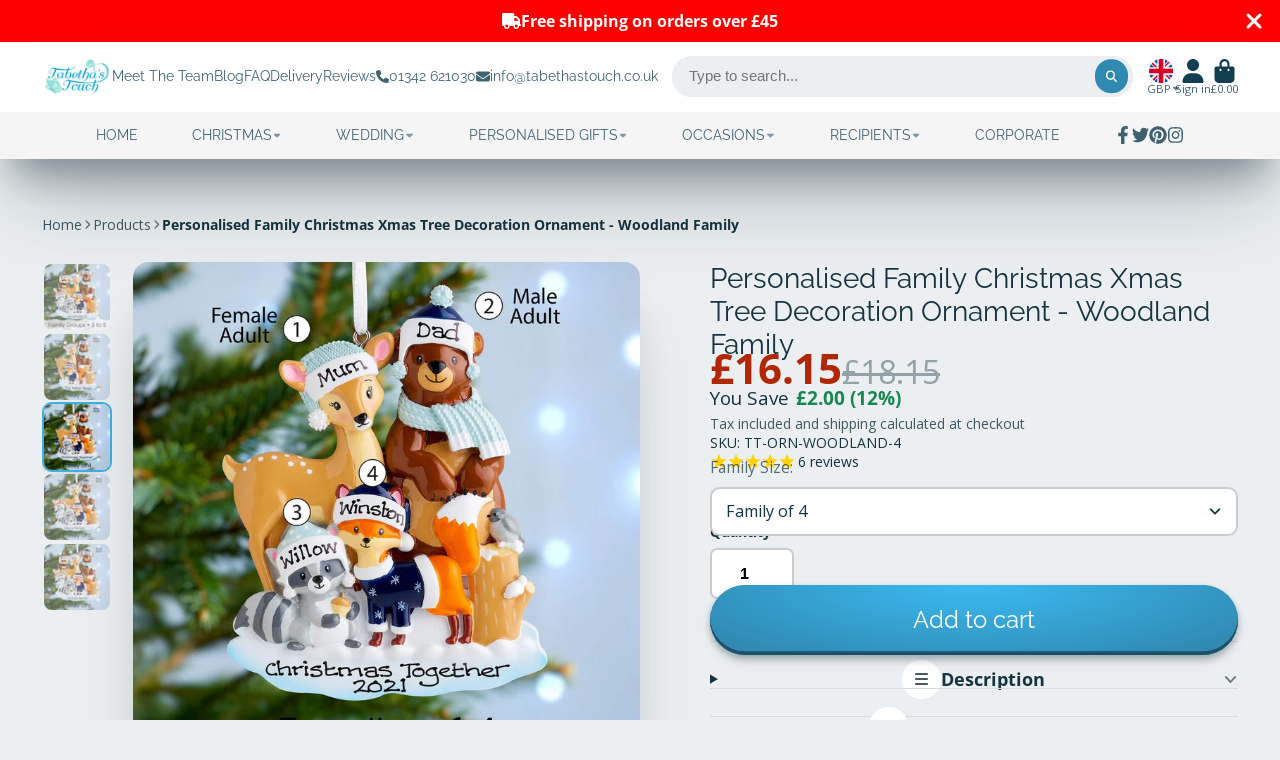

--- FILE ---
content_type: text/html; charset=utf-8
request_url: https://www.tabethastouch.co.uk/products/personalised-family-christmas-xmas-tree-decoration-ornament-woodland-family
body_size: 46855
content:
<!doctype html>
<html class="no-js" lang="en">


  <head>
    <meta charset="utf-8">
    <meta http-equiv="X-UA-Compatible" content="IE=edge">
    <meta name="viewport" content="width=device-width,initial-scale=1">
    <meta name="theme-color" content="">
    <link rel="canonical" href="https://www.tabethastouch.co.uk/products/personalised-family-christmas-xmas-tree-decoration-ornament-woodland-family">
    <link rel="preconnect" href="https://cdn.shopify.com" crossorigin><link rel="icon" type="image/png" href="//www.tabethastouch.co.uk/cdn/shop/files/favicon_32x32.png?v=1674030458"><link rel="preconnect" href="https://fonts.shopifycdn.com" crossorigin><title>
      Personalised Family Christmas Tree Decoration Ornament - Family Car
 &ndash; Tabetha&#39;s Touch</title>

    
      <meta name="description" content="These beautiful Christmas ornaments make a lovely keepsake to use year after year. The names of each family member are written on the hats, a family name or phrase can be written on the tree and a year on the door of the car.">
    

    

<meta property="og:site_name" content="Tabetha&#39;s Touch">
<meta property="og:url" content="https://www.tabethastouch.co.uk/products/personalised-family-christmas-xmas-tree-decoration-ornament-woodland-family">
<meta property="og:title" content="Personalised Family Christmas Tree Decoration Ornament - Family Car">
<meta property="og:type" content="product">
<meta property="og:description" content="These beautiful Christmas ornaments make a lovely keepsake to use year after year. The names of each family member are written on the hats, a family name or phrase can be written on the tree and a year on the door of the car."><meta property="og:image" content="http://www.tabethastouch.co.uk/cdn/shop/products/christmas-ornament-personalised-family-christmas-xmas-tree-decoration-ornament-woodland-family-1.jpg?v=1632760746">
  <meta property="og:image:secure_url" content="https://www.tabethastouch.co.uk/cdn/shop/products/christmas-ornament-personalised-family-christmas-xmas-tree-decoration-ornament-woodland-family-1.jpg?v=1632760746">
  <meta property="og:image:width" content="1207">
  <meta property="og:image:height" content="1207"><meta property="og:price:amount" content="15.95">
  <meta property="og:price:currency" content="GBP"><meta name="twitter:site" content="@shopify"><meta name="twitter:card" content="summary_large_image">
<meta name="twitter:title" content="Personalised Family Christmas Tree Decoration Ornament - Family Car">
<meta name="twitter:description" content="These beautiful Christmas ornaments make a lovely keepsake to use year after year. The names of each family member are written on the hats, a family name or phrase can be written on the tree and a year on the door of the car.">


    <script>window.performance && window.performance.mark && window.performance.mark('shopify.content_for_header.start');</script><meta name="google-site-verification" content="Wy2RyOQdbat7AbkDg04Yo0ak_cMAR4daB7nAlo7rffM">
<meta id="shopify-digital-wallet" name="shopify-digital-wallet" content="/10120036/digital_wallets/dialog">
<meta name="shopify-checkout-api-token" content="7d6cb69f10dd8f8393d7ef5716381112">
<meta id="in-context-paypal-metadata" data-shop-id="10120036" data-venmo-supported="false" data-environment="production" data-locale="en_US" data-paypal-v4="true" data-currency="GBP">
<link rel="alternate" type="application/json+oembed" href="https://www.tabethastouch.co.uk/products/personalised-family-christmas-xmas-tree-decoration-ornament-woodland-family.oembed">
<script async="async" src="/checkouts/internal/preloads.js?locale=en-GB"></script>
<link rel="preconnect" href="https://shop.app" crossorigin="anonymous">
<script async="async" src="https://shop.app/checkouts/internal/preloads.js?locale=en-GB&shop_id=10120036" crossorigin="anonymous"></script>
<script id="apple-pay-shop-capabilities" type="application/json">{"shopId":10120036,"countryCode":"GB","currencyCode":"GBP","merchantCapabilities":["supports3DS"],"merchantId":"gid:\/\/shopify\/Shop\/10120036","merchantName":"Tabetha's Touch","requiredBillingContactFields":["postalAddress","email"],"requiredShippingContactFields":["postalAddress","email"],"shippingType":"shipping","supportedNetworks":["visa","maestro","masterCard","amex","discover","elo"],"total":{"type":"pending","label":"Tabetha's Touch","amount":"1.00"},"shopifyPaymentsEnabled":true,"supportsSubscriptions":true}</script>
<script id="shopify-features" type="application/json">{"accessToken":"7d6cb69f10dd8f8393d7ef5716381112","betas":["rich-media-storefront-analytics"],"domain":"www.tabethastouch.co.uk","predictiveSearch":true,"shopId":10120036,"locale":"en"}</script>
<script>var Shopify = Shopify || {};
Shopify.shop = "tabethas-touch.myshopify.com";
Shopify.locale = "en";
Shopify.currency = {"active":"GBP","rate":"1.0"};
Shopify.country = "GB";
Shopify.theme = {"name":"ShowTime - Develop | SC [PO] | 1st Feb .2023","id":142538178869,"schema_name":"ShowTime","schema_version":"7.8.1","theme_store_id":687,"role":"main"};
Shopify.theme.handle = "null";
Shopify.theme.style = {"id":null,"handle":null};
Shopify.cdnHost = "www.tabethastouch.co.uk/cdn";
Shopify.routes = Shopify.routes || {};
Shopify.routes.root = "/";</script>
<script type="module">!function(o){(o.Shopify=o.Shopify||{}).modules=!0}(window);</script>
<script>!function(o){function n(){var o=[];function n(){o.push(Array.prototype.slice.apply(arguments))}return n.q=o,n}var t=o.Shopify=o.Shopify||{};t.loadFeatures=n(),t.autoloadFeatures=n()}(window);</script>
<script>
  window.ShopifyPay = window.ShopifyPay || {};
  window.ShopifyPay.apiHost = "shop.app\/pay";
  window.ShopifyPay.redirectState = null;
</script>
<script id="shop-js-analytics" type="application/json">{"pageType":"product"}</script>
<script defer="defer" async type="module" src="//www.tabethastouch.co.uk/cdn/shopifycloud/shop-js/modules/v2/client.init-shop-cart-sync_C5BV16lS.en.esm.js"></script>
<script defer="defer" async type="module" src="//www.tabethastouch.co.uk/cdn/shopifycloud/shop-js/modules/v2/chunk.common_CygWptCX.esm.js"></script>
<script type="module">
  await import("//www.tabethastouch.co.uk/cdn/shopifycloud/shop-js/modules/v2/client.init-shop-cart-sync_C5BV16lS.en.esm.js");
await import("//www.tabethastouch.co.uk/cdn/shopifycloud/shop-js/modules/v2/chunk.common_CygWptCX.esm.js");

  window.Shopify.SignInWithShop?.initShopCartSync?.({"fedCMEnabled":true,"windoidEnabled":true});

</script>
<script>
  window.Shopify = window.Shopify || {};
  if (!window.Shopify.featureAssets) window.Shopify.featureAssets = {};
  window.Shopify.featureAssets['shop-js'] = {"shop-cart-sync":["modules/v2/client.shop-cart-sync_ZFArdW7E.en.esm.js","modules/v2/chunk.common_CygWptCX.esm.js"],"init-fed-cm":["modules/v2/client.init-fed-cm_CmiC4vf6.en.esm.js","modules/v2/chunk.common_CygWptCX.esm.js"],"shop-button":["modules/v2/client.shop-button_tlx5R9nI.en.esm.js","modules/v2/chunk.common_CygWptCX.esm.js"],"shop-cash-offers":["modules/v2/client.shop-cash-offers_DOA2yAJr.en.esm.js","modules/v2/chunk.common_CygWptCX.esm.js","modules/v2/chunk.modal_D71HUcav.esm.js"],"init-windoid":["modules/v2/client.init-windoid_sURxWdc1.en.esm.js","modules/v2/chunk.common_CygWptCX.esm.js"],"shop-toast-manager":["modules/v2/client.shop-toast-manager_ClPi3nE9.en.esm.js","modules/v2/chunk.common_CygWptCX.esm.js"],"init-shop-email-lookup-coordinator":["modules/v2/client.init-shop-email-lookup-coordinator_B8hsDcYM.en.esm.js","modules/v2/chunk.common_CygWptCX.esm.js"],"init-shop-cart-sync":["modules/v2/client.init-shop-cart-sync_C5BV16lS.en.esm.js","modules/v2/chunk.common_CygWptCX.esm.js"],"avatar":["modules/v2/client.avatar_BTnouDA3.en.esm.js"],"pay-button":["modules/v2/client.pay-button_FdsNuTd3.en.esm.js","modules/v2/chunk.common_CygWptCX.esm.js"],"init-customer-accounts":["modules/v2/client.init-customer-accounts_DxDtT_ad.en.esm.js","modules/v2/client.shop-login-button_C5VAVYt1.en.esm.js","modules/v2/chunk.common_CygWptCX.esm.js","modules/v2/chunk.modal_D71HUcav.esm.js"],"init-shop-for-new-customer-accounts":["modules/v2/client.init-shop-for-new-customer-accounts_ChsxoAhi.en.esm.js","modules/v2/client.shop-login-button_C5VAVYt1.en.esm.js","modules/v2/chunk.common_CygWptCX.esm.js","modules/v2/chunk.modal_D71HUcav.esm.js"],"shop-login-button":["modules/v2/client.shop-login-button_C5VAVYt1.en.esm.js","modules/v2/chunk.common_CygWptCX.esm.js","modules/v2/chunk.modal_D71HUcav.esm.js"],"init-customer-accounts-sign-up":["modules/v2/client.init-customer-accounts-sign-up_CPSyQ0Tj.en.esm.js","modules/v2/client.shop-login-button_C5VAVYt1.en.esm.js","modules/v2/chunk.common_CygWptCX.esm.js","modules/v2/chunk.modal_D71HUcav.esm.js"],"shop-follow-button":["modules/v2/client.shop-follow-button_Cva4Ekp9.en.esm.js","modules/v2/chunk.common_CygWptCX.esm.js","modules/v2/chunk.modal_D71HUcav.esm.js"],"checkout-modal":["modules/v2/client.checkout-modal_BPM8l0SH.en.esm.js","modules/v2/chunk.common_CygWptCX.esm.js","modules/v2/chunk.modal_D71HUcav.esm.js"],"lead-capture":["modules/v2/client.lead-capture_Bi8yE_yS.en.esm.js","modules/v2/chunk.common_CygWptCX.esm.js","modules/v2/chunk.modal_D71HUcav.esm.js"],"shop-login":["modules/v2/client.shop-login_D6lNrXab.en.esm.js","modules/v2/chunk.common_CygWptCX.esm.js","modules/v2/chunk.modal_D71HUcav.esm.js"],"payment-terms":["modules/v2/client.payment-terms_CZxnsJam.en.esm.js","modules/v2/chunk.common_CygWptCX.esm.js","modules/v2/chunk.modal_D71HUcav.esm.js"]};
</script>
<script>(function() {
  var isLoaded = false;
  function asyncLoad() {
    if (isLoaded) return;
    isLoaded = true;
    var urls = ["https:\/\/trust.conversionbear.com\/script?app=trust_badge\u0026shop=tabethas-touch.myshopify.com","https:\/\/s3.eu-west-1.amazonaws.com\/production-klarna-il-shopify-osm\/a6c5e37d3b587ca7438f15aa90b429b47085a035\/tabethas-touch.myshopify.com-1708623484344.js?shop=tabethas-touch.myshopify.com"];
    for (var i = 0; i < urls.length; i++) {
      var s = document.createElement('script');
      s.type = 'text/javascript';
      s.async = true;
      s.src = urls[i];
      var x = document.getElementsByTagName('script')[0];
      x.parentNode.insertBefore(s, x);
    }
  };
  if(window.attachEvent) {
    window.attachEvent('onload', asyncLoad);
  } else {
    window.addEventListener('load', asyncLoad, false);
  }
})();</script>
<script id="__st">var __st={"a":10120036,"offset":0,"reqid":"fb981dbd-da85-4c50-9579-521faf58e91a-1768767011","pageurl":"www.tabethastouch.co.uk\/products\/personalised-family-christmas-xmas-tree-decoration-ornament-woodland-family","u":"4d38c3cf63b3","p":"product","rtyp":"product","rid":6585753632841};</script>
<script>window.ShopifyPaypalV4VisibilityTracking = true;</script>
<script id="captcha-bootstrap">!function(){'use strict';const t='contact',e='account',n='new_comment',o=[[t,t],['blogs',n],['comments',n],[t,'customer']],c=[[e,'customer_login'],[e,'guest_login'],[e,'recover_customer_password'],[e,'create_customer']],r=t=>t.map((([t,e])=>`form[action*='/${t}']:not([data-nocaptcha='true']) input[name='form_type'][value='${e}']`)).join(','),a=t=>()=>t?[...document.querySelectorAll(t)].map((t=>t.form)):[];function s(){const t=[...o],e=r(t);return a(e)}const i='password',u='form_key',d=['recaptcha-v3-token','g-recaptcha-response','h-captcha-response',i],f=()=>{try{return window.sessionStorage}catch{return}},m='__shopify_v',_=t=>t.elements[u];function p(t,e,n=!1){try{const o=window.sessionStorage,c=JSON.parse(o.getItem(e)),{data:r}=function(t){const{data:e,action:n}=t;return t[m]||n?{data:e,action:n}:{data:t,action:n}}(c);for(const[e,n]of Object.entries(r))t.elements[e]&&(t.elements[e].value=n);n&&o.removeItem(e)}catch(o){console.error('form repopulation failed',{error:o})}}const l='form_type',E='cptcha';function T(t){t.dataset[E]=!0}const w=window,h=w.document,L='Shopify',v='ce_forms',y='captcha';let A=!1;((t,e)=>{const n=(g='f06e6c50-85a8-45c8-87d0-21a2b65856fe',I='https://cdn.shopify.com/shopifycloud/storefront-forms-hcaptcha/ce_storefront_forms_captcha_hcaptcha.v1.5.2.iife.js',D={infoText:'Protected by hCaptcha',privacyText:'Privacy',termsText:'Terms'},(t,e,n)=>{const o=w[L][v],c=o.bindForm;if(c)return c(t,g,e,D).then(n);var r;o.q.push([[t,g,e,D],n]),r=I,A||(h.body.append(Object.assign(h.createElement('script'),{id:'captcha-provider',async:!0,src:r})),A=!0)});var g,I,D;w[L]=w[L]||{},w[L][v]=w[L][v]||{},w[L][v].q=[],w[L][y]=w[L][y]||{},w[L][y].protect=function(t,e){n(t,void 0,e),T(t)},Object.freeze(w[L][y]),function(t,e,n,w,h,L){const[v,y,A,g]=function(t,e,n){const i=e?o:[],u=t?c:[],d=[...i,...u],f=r(d),m=r(i),_=r(d.filter((([t,e])=>n.includes(e))));return[a(f),a(m),a(_),s()]}(w,h,L),I=t=>{const e=t.target;return e instanceof HTMLFormElement?e:e&&e.form},D=t=>v().includes(t);t.addEventListener('submit',(t=>{const e=I(t);if(!e)return;const n=D(e)&&!e.dataset.hcaptchaBound&&!e.dataset.recaptchaBound,o=_(e),c=g().includes(e)&&(!o||!o.value);(n||c)&&t.preventDefault(),c&&!n&&(function(t){try{if(!f())return;!function(t){const e=f();if(!e)return;const n=_(t);if(!n)return;const o=n.value;o&&e.removeItem(o)}(t);const e=Array.from(Array(32),(()=>Math.random().toString(36)[2])).join('');!function(t,e){_(t)||t.append(Object.assign(document.createElement('input'),{type:'hidden',name:u})),t.elements[u].value=e}(t,e),function(t,e){const n=f();if(!n)return;const o=[...t.querySelectorAll(`input[type='${i}']`)].map((({name:t})=>t)),c=[...d,...o],r={};for(const[a,s]of new FormData(t).entries())c.includes(a)||(r[a]=s);n.setItem(e,JSON.stringify({[m]:1,action:t.action,data:r}))}(t,e)}catch(e){console.error('failed to persist form',e)}}(e),e.submit())}));const S=(t,e)=>{t&&!t.dataset[E]&&(n(t,e.some((e=>e===t))),T(t))};for(const o of['focusin','change'])t.addEventListener(o,(t=>{const e=I(t);D(e)&&S(e,y())}));const B=e.get('form_key'),M=e.get(l),P=B&&M;t.addEventListener('DOMContentLoaded',(()=>{const t=y();if(P)for(const e of t)e.elements[l].value===M&&p(e,B);[...new Set([...A(),...v().filter((t=>'true'===t.dataset.shopifyCaptcha))])].forEach((e=>S(e,t)))}))}(h,new URLSearchParams(w.location.search),n,t,e,['guest_login'])})(!0,!0)}();</script>
<script integrity="sha256-4kQ18oKyAcykRKYeNunJcIwy7WH5gtpwJnB7kiuLZ1E=" data-source-attribution="shopify.loadfeatures" defer="defer" src="//www.tabethastouch.co.uk/cdn/shopifycloud/storefront/assets/storefront/load_feature-a0a9edcb.js" crossorigin="anonymous"></script>
<script crossorigin="anonymous" defer="defer" src="//www.tabethastouch.co.uk/cdn/shopifycloud/storefront/assets/shopify_pay/storefront-65b4c6d7.js?v=20250812"></script>
<script data-source-attribution="shopify.dynamic_checkout.dynamic.init">var Shopify=Shopify||{};Shopify.PaymentButton=Shopify.PaymentButton||{isStorefrontPortableWallets:!0,init:function(){window.Shopify.PaymentButton.init=function(){};var t=document.createElement("script");t.src="https://www.tabethastouch.co.uk/cdn/shopifycloud/portable-wallets/latest/portable-wallets.en.js",t.type="module",document.head.appendChild(t)}};
</script>
<script data-source-attribution="shopify.dynamic_checkout.buyer_consent">
  function portableWalletsHideBuyerConsent(e){var t=document.getElementById("shopify-buyer-consent"),n=document.getElementById("shopify-subscription-policy-button");t&&n&&(t.classList.add("hidden"),t.setAttribute("aria-hidden","true"),n.removeEventListener("click",e))}function portableWalletsShowBuyerConsent(e){var t=document.getElementById("shopify-buyer-consent"),n=document.getElementById("shopify-subscription-policy-button");t&&n&&(t.classList.remove("hidden"),t.removeAttribute("aria-hidden"),n.addEventListener("click",e))}window.Shopify?.PaymentButton&&(window.Shopify.PaymentButton.hideBuyerConsent=portableWalletsHideBuyerConsent,window.Shopify.PaymentButton.showBuyerConsent=portableWalletsShowBuyerConsent);
</script>
<script data-source-attribution="shopify.dynamic_checkout.cart.bootstrap">document.addEventListener("DOMContentLoaded",(function(){function t(){return document.querySelector("shopify-accelerated-checkout-cart, shopify-accelerated-checkout")}if(t())Shopify.PaymentButton.init();else{new MutationObserver((function(e,n){t()&&(Shopify.PaymentButton.init(),n.disconnect())})).observe(document.body,{childList:!0,subtree:!0})}}));
</script>
<link id="shopify-accelerated-checkout-styles" rel="stylesheet" media="screen" href="https://www.tabethastouch.co.uk/cdn/shopifycloud/portable-wallets/latest/accelerated-checkout-backwards-compat.css" crossorigin="anonymous">
<style id="shopify-accelerated-checkout-cart">
        #shopify-buyer-consent {
  margin-top: 1em;
  display: inline-block;
  width: 100%;
}

#shopify-buyer-consent.hidden {
  display: none;
}

#shopify-subscription-policy-button {
  background: none;
  border: none;
  padding: 0;
  text-decoration: underline;
  font-size: inherit;
  cursor: pointer;
}

#shopify-subscription-policy-button::before {
  box-shadow: none;
}

      </style>

<script>window.performance && window.performance.mark && window.performance.mark('shopify.content_for_header.end');</script>

<script>
    window.BOLD = window.BOLD || {};
        window.BOLD.options = window.BOLD.options || {};
        window.BOLD.options.settings = window.BOLD.options.settings || {};
        window.BOLD.options.settings.v1_variant_mode = window.BOLD.options.settings.v1_variant_mode || true;
        window.BOLD.options.settings.hybrid_fix_auto_insert_inputs =
        window.BOLD.options.settings.hybrid_fix_auto_insert_inputs || true;
</script>

<script>window.BOLD = window.BOLD || {};
    window.BOLD.common = window.BOLD.common || {};
    window.BOLD.common.Shopify = window.BOLD.common.Shopify || {};
    window.BOLD.common.Shopify.shop = {
      domain: 'www.tabethastouch.co.uk',
      permanent_domain: 'tabethas-touch.myshopify.com',
      url: 'https://www.tabethastouch.co.uk',
      secure_url: 'https://www.tabethastouch.co.uk',
      money_format: "\u0026pound;{{amount}}",
      currency: "GBP"
    };
    window.BOLD.common.Shopify.customer = {
      id: null,
      tags: null,
    };
    window.BOLD.common.Shopify.cart = {"note":null,"attributes":{},"original_total_price":0,"total_price":0,"total_discount":0,"total_weight":0.0,"item_count":0,"items":[],"requires_shipping":false,"currency":"GBP","items_subtotal_price":0,"cart_level_discount_applications":[],"checkout_charge_amount":0};
    window.BOLD.common.template = 'product';window.BOLD.common.Shopify.formatMoney = function(money, format) {
        function n(t, e) {
            return "undefined" == typeof t ? e : t
        }
        function r(t, e, r, i) {
            if (e = n(e, 2),
                r = n(r, ","),
                i = n(i, "."),
            isNaN(t) || null == t)
                return 0;
            t = (t / 100).toFixed(e);
            var o = t.split(".")
                , a = o[0].replace(/(\d)(?=(\d\d\d)+(?!\d))/g, "$1" + r)
                , s = o[1] ? i + o[1] : "";
            return a + s
        }
        "string" == typeof money && (money = money.replace(".", ""));
        var i = ""
            , o = /\{\{\s*(\w+)\s*\}\}/
            , a = format || window.BOLD.common.Shopify.shop.money_format || window.Shopify.money_format || "$ {{ amount }}";
        switch (a.match(o)[1]) {
            case "amount":
                i = r(money, 2, ",", ".");
                break;
            case "amount_no_decimals":
                i = r(money, 0, ",", ".");
                break;
            case "amount_with_comma_separator":
                i = r(money, 2, ".", ",");
                break;
            case "amount_no_decimals_with_comma_separator":
                i = r(money, 0, ".", ",");
                break;
            case "amount_with_space_separator":
                i = r(money, 2, " ", ",");
                break;
            case "amount_no_decimals_with_space_separator":
                i = r(money, 0, " ", ",");
                break;
            case "amount_with_apostrophe_separator":
                i = r(money, 2, "'", ".");
                break;
        }
        return a.replace(o, i);
    };
    window.BOLD.common.Shopify.saveProduct = function (handle, product) {
      if (typeof handle === 'string' && typeof window.BOLD.common.Shopify.products[handle] === 'undefined') {
        if (typeof product === 'number') {
          window.BOLD.common.Shopify.handles[product] = handle;
          product = { id: product };
        }
        window.BOLD.common.Shopify.products[handle] = product;
      }
    };
    window.BOLD.common.Shopify.saveVariant = function (variant_id, variant) {
      if (typeof variant_id === 'number' && typeof window.BOLD.common.Shopify.variants[variant_id] === 'undefined') {
        window.BOLD.common.Shopify.variants[variant_id] = variant;
      }
    };window.BOLD.common.Shopify.products = window.BOLD.common.Shopify.products || {};
    window.BOLD.common.Shopify.variants = window.BOLD.common.Shopify.variants || {};
    window.BOLD.common.Shopify.handles = window.BOLD.common.Shopify.handles || {};window.BOLD.common.Shopify.saveProduct("personalised-family-christmas-xmas-tree-decoration-ornament-woodland-family", 6585753632841);window.BOLD.common.Shopify.saveVariant(39358511710281, { product_id: 6585753632841, product_handle: "personalised-family-christmas-xmas-tree-decoration-ornament-woodland-family", price: 1595, group_id: '', csp_metafield: {}});window.BOLD.common.Shopify.saveVariant(39358511743049, { product_id: 6585753632841, product_handle: "personalised-family-christmas-xmas-tree-decoration-ornament-woodland-family", price: 1615, group_id: '', csp_metafield: {}});window.BOLD.common.Shopify.saveVariant(39358511775817, { product_id: 6585753632841, product_handle: "personalised-family-christmas-xmas-tree-decoration-ornament-woodland-family", price: 1635, group_id: '', csp_metafield: {}});window.BOLD.common.Shopify.saveVariant(39358511808585, { product_id: 6585753632841, product_handle: "personalised-family-christmas-xmas-tree-decoration-ornament-woodland-family", price: 1655, group_id: '', csp_metafield: {}});window.BOLD.apps_installed = {"Product Options":2} || {};window.BOLD.common.Shopify.metafields = window.BOLD.common.Shopify.metafields || {};window.BOLD.common.Shopify.metafields["bold_rp"] = {};window.BOLD.common.Shopify.metafields["bold_csp_defaults"] = {};window.BOLD.common.cacheParams = window.BOLD.common.cacheParams || {};
</script>

<link href="//www.tabethastouch.co.uk/cdn/shop/t/18/assets/bold-options.css?v=153385341662372656801746939790" rel="stylesheet" type="text/css" media="all" />
<script defer src="https://options.shopapps.site/js/options.js"></script>
<script>
    window.BOLD.common.cacheParams.options = 1768579803;
</script>
     
    

<style data-shopify>
    @font-face {
  font-family: "Open Sans";
  font-weight: 400;
  font-style: normal;
  font-display: swap;
  src: url("//www.tabethastouch.co.uk/cdn/fonts/open_sans/opensans_n4.c32e4d4eca5273f6d4ee95ddf54b5bbb75fc9b61.woff2") format("woff2"),
       url("//www.tabethastouch.co.uk/cdn/fonts/open_sans/opensans_n4.5f3406f8d94162b37bfa232b486ac93ee892406d.woff") format("woff");
}

    @font-face {
  font-family: "Open Sans";
  font-weight: 700;
  font-style: normal;
  font-display: swap;
  src: url("//www.tabethastouch.co.uk/cdn/fonts/open_sans/opensans_n7.a9393be1574ea8606c68f4441806b2711d0d13e4.woff2") format("woff2"),
       url("//www.tabethastouch.co.uk/cdn/fonts/open_sans/opensans_n7.7b8af34a6ebf52beb1a4c1d8c73ad6910ec2e553.woff") format("woff");
}

    @font-face {
  font-family: "Open Sans";
  font-weight: 400;
  font-style: italic;
  font-display: swap;
  src: url("//www.tabethastouch.co.uk/cdn/fonts/open_sans/opensans_i4.6f1d45f7a46916cc95c694aab32ecbf7509cbf33.woff2") format("woff2"),
       url("//www.tabethastouch.co.uk/cdn/fonts/open_sans/opensans_i4.4efaa52d5a57aa9a57c1556cc2b7465d18839daa.woff") format("woff");
}

    @font-face {
  font-family: "Open Sans";
  font-weight: 700;
  font-style: italic;
  font-display: swap;
  src: url("//www.tabethastouch.co.uk/cdn/fonts/open_sans/opensans_i7.916ced2e2ce15f7fcd95d196601a15e7b89ee9a4.woff2") format("woff2"),
       url("//www.tabethastouch.co.uk/cdn/fonts/open_sans/opensans_i7.99a9cff8c86ea65461de497ade3d515a98f8b32a.woff") format("woff");
}

    @font-face {
  font-family: Raleway;
  font-weight: 400;
  font-style: normal;
  font-display: swap;
  src: url("//www.tabethastouch.co.uk/cdn/fonts/raleway/raleway_n4.2c76ddd103ff0f30b1230f13e160330ff8b2c68a.woff2") format("woff2"),
       url("//www.tabethastouch.co.uk/cdn/fonts/raleway/raleway_n4.c057757dddc39994ad5d9c9f58e7c2c2a72359a9.woff") format("woff");
}


    :root {
    --font-body-family: "Open Sans", sans-serif;
    --font-body-style: normal;
    --font-body-weight: 400;
    --font-body-weight-bold: 700;

    --font-heading-family: Raleway, sans-serif;
    --font-heading-style: normal;
    --font-heading-weight: 400;

    --font-scale: 1.0;

    
    --color-g-text: #163340;--color-g-text-alpha-80: rgba(15, 36, 45, 0.8);
    --color-g-text-alpha-70: rgba(15, 36, 45, 0.7);
    --color-g-text-alpha-50: rgba(15, 36, 45, 0.5);
    --color-g-text-alpha-60: rgba(15, 36, 45, 0.6);
    --color-g-text-alpha-40: rgba(15, 36, 45, 0.4);
    --color-g-text-alpha-30: rgba(15, 36, 45, 0.3);
    --color-g-text-alpha-20: rgba(15, 36, 45, 0.2);
    --color-g-text-alpha-10: rgba(15, 36, 45, 0.1);

    --color-g-bg: #EBEFF1;
    --color-g-bg-d5: #dce3e6;
    --color-g-bg-d15: #cdd7dc;
    --color-g-bg-alpha-0: rgba(235, 239, 241, 0);
    --color-g-bg-alpha-70: rgba(235, 239, 241, 0.7);
    --color-g-bg-border: #afbfc7;
    --color-g-fg: #FFFFFF;
    --color-g-fg-alpha-70: rgba(255, 255, 255, 0.7);
    --color-g-fg-alpha-50: rgba(255, 255, 255, 0.5);
    --color-g-fg-d10: #e6e6e6;
    --color-g-fg-d20: #cccccc;
    --color-g-accent: #3EAFE1;
    --color-g-sale: #B12704;
    --color-g-warning: #fd7e14;
    --color-g-success: #198754;
    --color-g-danger: #dc3545;
    --color-g-star-rating: #FFA41C;

    --color-g-button-text: #ffffff;
    --color-g-button-bg: #3089b1;
    --color-g-button-bg-hover: #2b799d;
    --color-g-button-shadow-l1: rgba(15, 44, 57, 0.3);
    --color-g-button-shadow-l2: rgba(15, 44, 57, 0.15);
    --color-g-button-shadow-l3: #1c5169;
    --color-g-button-bg-gradient: #3bbaf2;

    --color-g-button-buy-it-now-text: #000;
    --color-g-button-buy-it-now-bg: #feaa2c;
    --color-g-button-buy-it-now-bg-hover: #fea013;

    --color-g-product-badge-sale: #DC3545;
    --color-g-product-badge-sold-out: #7D959F;

    --border-radius-base: 1.125rem;
    --border-radius-inner: 0.7rem;
    --border-radius-sm: 0.25rem;
    --transition-base: 0.3s;

    --box-shadow-large: rgb(50 50 93 / 25%) 0px 50px 100px -20px, rgb(0 0 0 / 30%) 0px 30px 60px -30px;

    --container-width: 1520px;
    --container-spacer: min(3rem, 5vw);
    /* --glob-gutter: clamp(3vw, 1.4rem, 30px); */
    --glob-gutter: min(3vw, 1.4rem);
    }
</style>
<link rel="preload" as="font" href="//www.tabethastouch.co.uk/cdn/fonts/open_sans/opensans_n4.c32e4d4eca5273f6d4ee95ddf54b5bbb75fc9b61.woff2" type="font/woff2" crossorigin><link rel="preload" as="font" href="//www.tabethastouch.co.uk/cdn/fonts/raleway/raleway_n4.2c76ddd103ff0f30b1230f13e160330ff8b2c68a.woff2" type="font/woff2" crossorigin><script>
      document.documentElement.className = document.documentElement.className.replace('no-js', 'js');
      if (Shopify.designMode) {
        document.documentElement.classList.add('shopify-design-mode');
      }
      function lazyImageOnLoad(img) {
        img.setAttribute('loaded', '');
      }
    </script>

  
  <link href="//www.tabethastouch.co.uk/cdn/shop/t/18/assets/core.css?v=82986053848182563031674163092" rel="stylesheet" type="text/css" media="all" />
  <!-- BEGIN app block: shopify://apps/klaviyo-email-marketing-sms/blocks/klaviyo-onsite-embed/2632fe16-c075-4321-a88b-50b567f42507 -->












  <script async src="https://static.klaviyo.com/onsite/js/QasVx8/klaviyo.js?company_id=QasVx8"></script>
  <script>!function(){if(!window.klaviyo){window._klOnsite=window._klOnsite||[];try{window.klaviyo=new Proxy({},{get:function(n,i){return"push"===i?function(){var n;(n=window._klOnsite).push.apply(n,arguments)}:function(){for(var n=arguments.length,o=new Array(n),w=0;w<n;w++)o[w]=arguments[w];var t="function"==typeof o[o.length-1]?o.pop():void 0,e=new Promise((function(n){window._klOnsite.push([i].concat(o,[function(i){t&&t(i),n(i)}]))}));return e}}})}catch(n){window.klaviyo=window.klaviyo||[],window.klaviyo.push=function(){var n;(n=window._klOnsite).push.apply(n,arguments)}}}}();</script>

  
    <script id="viewed_product">
      if (item == null) {
        var _learnq = _learnq || [];

        var MetafieldReviews = null
        var MetafieldYotpoRating = null
        var MetafieldYotpoCount = null
        var MetafieldLooxRating = null
        var MetafieldLooxCount = null
        var okendoProduct = null
        var okendoProductReviewCount = null
        var okendoProductReviewAverageValue = null
        try {
          // The following fields are used for Customer Hub recently viewed in order to add reviews.
          // This information is not part of __kla_viewed. Instead, it is part of __kla_viewed_reviewed_items
          MetafieldReviews = {"rating":{"scale_min":"1.0","scale_max":"5.0","value":"5.0"},"rating_count":3};
          MetafieldYotpoRating = null
          MetafieldYotpoCount = null
          MetafieldLooxRating = null
          MetafieldLooxCount = null

          okendoProduct = null
          // If the okendo metafield is not legacy, it will error, which then requires the new json formatted data
          if (okendoProduct && 'error' in okendoProduct) {
            okendoProduct = null
          }
          okendoProductReviewCount = okendoProduct ? okendoProduct.reviewCount : null
          okendoProductReviewAverageValue = okendoProduct ? okendoProduct.reviewAverageValue : null
        } catch (error) {
          console.error('Error in Klaviyo onsite reviews tracking:', error);
        }

        var item = {
          Name: "Personalised Family Christmas Xmas Tree Decoration Ornament - Woodland Family",
          ProductID: 6585753632841,
          Categories: ["Christmas Decorations","Family Christmas Decorations","Family Christmas Decorations - Family of 3","Family Christmas Decorations - Family of 4","Family Christmas Decorations - Family of 5","Family Christmas Decorations - Family of 6","Featured Products","Personalised Christmas Gifts","Personalised Christmas Tree Decorations"],
          ImageURL: "https://www.tabethastouch.co.uk/cdn/shop/products/christmas-ornament-personalised-family-christmas-xmas-tree-decoration-ornament-woodland-family-1_grande.jpg?v=1632760746",
          URL: "https://www.tabethastouch.co.uk/products/personalised-family-christmas-xmas-tree-decoration-ornament-woodland-family",
          Brand: "Tabetha's Touch",
          Price: "\u0026pound;15.95",
          Value: "15.95",
          CompareAtPrice: "\u0026pound;18.55"
        };
        _learnq.push(['track', 'Viewed Product', item]);
        _learnq.push(['trackViewedItem', {
          Title: item.Name,
          ItemId: item.ProductID,
          Categories: item.Categories,
          ImageUrl: item.ImageURL,
          Url: item.URL,
          Metadata: {
            Brand: item.Brand,
            Price: item.Price,
            Value: item.Value,
            CompareAtPrice: item.CompareAtPrice
          },
          metafields:{
            reviews: MetafieldReviews,
            yotpo:{
              rating: MetafieldYotpoRating,
              count: MetafieldYotpoCount,
            },
            loox:{
              rating: MetafieldLooxRating,
              count: MetafieldLooxCount,
            },
            okendo: {
              rating: okendoProductReviewAverageValue,
              count: okendoProductReviewCount,
            }
          }
        }]);
      }
    </script>
  




  <script>
    window.klaviyoReviewsProductDesignMode = false
  </script>



  <!-- BEGIN app snippet: customer-hub-data --><script>
  if (!window.customerHub) {
    window.customerHub = {};
  }
  window.customerHub.storefrontRoutes = {
    login: "/account/login?return_url=%2F%23k-hub",
    register: "/account/register?return_url=%2F%23k-hub",
    logout: "/account/logout",
    profile: "/account",
    addresses: "/account/addresses",
  };
  
  window.customerHub.userId = null;
  
  window.customerHub.storeDomain = "tabethas-touch.myshopify.com";

  
    window.customerHub.activeProduct = {
      name: "Personalised Family Christmas Xmas Tree Decoration Ornament - Woodland Family",
      category: null,
      imageUrl: "https://www.tabethastouch.co.uk/cdn/shop/products/christmas-ornament-personalised-family-christmas-xmas-tree-decoration-ornament-woodland-family-1_grande.jpg?v=1632760746",
      id: "6585753632841",
      link: "https://www.tabethastouch.co.uk/products/personalised-family-christmas-xmas-tree-decoration-ornament-woodland-family",
      variants: [
        
          {
            id: "39358511710281",
            
            imageUrl: "https://www.tabethastouch.co.uk/cdn/shop/products/christmas-ornament-personalised-family-christmas-xmas-tree-decoration-ornament-woodland-family-2.jpg?v=1632760746&width=500",
            
            price: "1595",
            currency: "GBP",
            availableForSale: false,
            title: "Family of 3",
          },
        
          {
            id: "39358511743049",
            
            imageUrl: "https://www.tabethastouch.co.uk/cdn/shop/products/christmas-ornament-personalised-family-christmas-xmas-tree-decoration-ornament-woodland-family-3.jpg?v=1632760746&width=500",
            
            price: "1615",
            currency: "GBP",
            availableForSale: true,
            title: "Family of 4",
          },
        
          {
            id: "39358511775817",
            
            imageUrl: "https://www.tabethastouch.co.uk/cdn/shop/products/christmas-ornament-personalised-family-christmas-xmas-tree-decoration-ornament-woodland-family-4.jpg?v=1632760746&width=500",
            
            price: "1635",
            currency: "GBP",
            availableForSale: false,
            title: "Family of 5",
          },
        
          {
            id: "39358511808585",
            
            imageUrl: "https://www.tabethastouch.co.uk/cdn/shop/products/christmas-ornament-personalised-family-christmas-xmas-tree-decoration-ornament-woodland-family-5.jpg?v=1632760746&width=500",
            
            price: "1655",
            currency: "GBP",
            availableForSale: true,
            title: "Family of 6",
          },
        
      ],
    };
    window.customerHub.activeProduct.variants.forEach((variant) => {
        
        variant.price = `${variant.price.slice(0, -2)}.${variant.price.slice(-2)}`;
    });
  

  
    window.customerHub.storeLocale = {
        currentLanguage: 'en',
        currentCountry: 'GB',
        availableLanguages: [
          
            {
              iso_code: 'en',
              endonym_name: 'English'
            }
          
        ],
        availableCountries: [
          
            {
              iso_code: 'AX',
              name: 'Åland Islands',
              currency_code: 'EUR'
            },
          
            {
              iso_code: 'AD',
              name: 'Andorra',
              currency_code: 'EUR'
            },
          
            {
              iso_code: 'AT',
              name: 'Austria',
              currency_code: 'EUR'
            },
          
            {
              iso_code: 'BE',
              name: 'Belgium',
              currency_code: 'EUR'
            },
          
            {
              iso_code: 'CY',
              name: 'Cyprus',
              currency_code: 'EUR'
            },
          
            {
              iso_code: 'EE',
              name: 'Estonia',
              currency_code: 'EUR'
            },
          
            {
              iso_code: 'FI',
              name: 'Finland',
              currency_code: 'EUR'
            },
          
            {
              iso_code: 'FR',
              name: 'France',
              currency_code: 'EUR'
            },
          
            {
              iso_code: 'GF',
              name: 'French Guiana',
              currency_code: 'EUR'
            },
          
            {
              iso_code: 'TF',
              name: 'French Southern Territories',
              currency_code: 'EUR'
            },
          
            {
              iso_code: 'DE',
              name: 'Germany',
              currency_code: 'EUR'
            },
          
            {
              iso_code: 'GR',
              name: 'Greece',
              currency_code: 'EUR'
            },
          
            {
              iso_code: 'GP',
              name: 'Guadeloupe',
              currency_code: 'EUR'
            },
          
            {
              iso_code: 'GG',
              name: 'Guernsey',
              currency_code: 'GBP'
            },
          
            {
              iso_code: 'IE',
              name: 'Ireland',
              currency_code: 'EUR'
            },
          
            {
              iso_code: 'IM',
              name: 'Isle of Man',
              currency_code: 'GBP'
            },
          
            {
              iso_code: 'IT',
              name: 'Italy',
              currency_code: 'EUR'
            },
          
            {
              iso_code: 'JE',
              name: 'Jersey',
              currency_code: 'GBP'
            },
          
            {
              iso_code: 'XK',
              name: 'Kosovo',
              currency_code: 'EUR'
            },
          
            {
              iso_code: 'LV',
              name: 'Latvia',
              currency_code: 'EUR'
            },
          
            {
              iso_code: 'LT',
              name: 'Lithuania',
              currency_code: 'EUR'
            },
          
            {
              iso_code: 'LU',
              name: 'Luxembourg',
              currency_code: 'EUR'
            },
          
            {
              iso_code: 'MT',
              name: 'Malta',
              currency_code: 'EUR'
            },
          
            {
              iso_code: 'MQ',
              name: 'Martinique',
              currency_code: 'EUR'
            },
          
            {
              iso_code: 'YT',
              name: 'Mayotte',
              currency_code: 'EUR'
            },
          
            {
              iso_code: 'MC',
              name: 'Monaco',
              currency_code: 'EUR'
            },
          
            {
              iso_code: 'ME',
              name: 'Montenegro',
              currency_code: 'EUR'
            },
          
            {
              iso_code: 'NL',
              name: 'Netherlands',
              currency_code: 'EUR'
            },
          
            {
              iso_code: 'PT',
              name: 'Portugal',
              currency_code: 'EUR'
            },
          
            {
              iso_code: 'RE',
              name: 'Réunion',
              currency_code: 'EUR'
            },
          
            {
              iso_code: 'SM',
              name: 'San Marino',
              currency_code: 'EUR'
            },
          
            {
              iso_code: 'SK',
              name: 'Slovakia',
              currency_code: 'EUR'
            },
          
            {
              iso_code: 'SI',
              name: 'Slovenia',
              currency_code: 'EUR'
            },
          
            {
              iso_code: 'ES',
              name: 'Spain',
              currency_code: 'EUR'
            },
          
            {
              iso_code: 'BL',
              name: 'St. Barthélemy',
              currency_code: 'EUR'
            },
          
            {
              iso_code: 'MF',
              name: 'St. Martin',
              currency_code: 'EUR'
            },
          
            {
              iso_code: 'PM',
              name: 'St. Pierre &amp; Miquelon',
              currency_code: 'EUR'
            },
          
            {
              iso_code: 'GB',
              name: 'United Kingdom',
              currency_code: 'GBP'
            },
          
            {
              iso_code: 'VA',
              name: 'Vatican City',
              currency_code: 'EUR'
            }
          
        ]
    };
  
</script>
<!-- END app snippet -->





<!-- END app block --><link href="https://cdn.shopify.com/extensions/019aee86-30b7-7586-b44c-75bcef215438/volume-discounts-386/assets/style.css" rel="stylesheet" type="text/css" media="all">
<script src="https://cdn.shopify.com/extensions/6da6ffdd-cf2b-4a18-80e5-578ff81399ca/klarna-on-site-messaging-33/assets/index.js" type="text/javascript" defer="defer"></script>
<link href="https://monorail-edge.shopifysvc.com" rel="dns-prefetch">
<script>(function(){if ("sendBeacon" in navigator && "performance" in window) {try {var session_token_from_headers = performance.getEntriesByType('navigation')[0].serverTiming.find(x => x.name == '_s').description;} catch {var session_token_from_headers = undefined;}var session_cookie_matches = document.cookie.match(/_shopify_s=([^;]*)/);var session_token_from_cookie = session_cookie_matches && session_cookie_matches.length === 2 ? session_cookie_matches[1] : "";var session_token = session_token_from_headers || session_token_from_cookie || "";function handle_abandonment_event(e) {var entries = performance.getEntries().filter(function(entry) {return /monorail-edge.shopifysvc.com/.test(entry.name);});if (!window.abandonment_tracked && entries.length === 0) {window.abandonment_tracked = true;var currentMs = Date.now();var navigation_start = performance.timing.navigationStart;var payload = {shop_id: 10120036,url: window.location.href,navigation_start,duration: currentMs - navigation_start,session_token,page_type: "product"};window.navigator.sendBeacon("https://monorail-edge.shopifysvc.com/v1/produce", JSON.stringify({schema_id: "online_store_buyer_site_abandonment/1.1",payload: payload,metadata: {event_created_at_ms: currentMs,event_sent_at_ms: currentMs}}));}}window.addEventListener('pagehide', handle_abandonment_event);}}());</script>
<script id="web-pixels-manager-setup">(function e(e,d,r,n,o){if(void 0===o&&(o={}),!Boolean(null===(a=null===(i=window.Shopify)||void 0===i?void 0:i.analytics)||void 0===a?void 0:a.replayQueue)){var i,a;window.Shopify=window.Shopify||{};var t=window.Shopify;t.analytics=t.analytics||{};var s=t.analytics;s.replayQueue=[],s.publish=function(e,d,r){return s.replayQueue.push([e,d,r]),!0};try{self.performance.mark("wpm:start")}catch(e){}var l=function(){var e={modern:/Edge?\/(1{2}[4-9]|1[2-9]\d|[2-9]\d{2}|\d{4,})\.\d+(\.\d+|)|Firefox\/(1{2}[4-9]|1[2-9]\d|[2-9]\d{2}|\d{4,})\.\d+(\.\d+|)|Chrom(ium|e)\/(9{2}|\d{3,})\.\d+(\.\d+|)|(Maci|X1{2}).+ Version\/(15\.\d+|(1[6-9]|[2-9]\d|\d{3,})\.\d+)([,.]\d+|)( \(\w+\)|)( Mobile\/\w+|) Safari\/|Chrome.+OPR\/(9{2}|\d{3,})\.\d+\.\d+|(CPU[ +]OS|iPhone[ +]OS|CPU[ +]iPhone|CPU IPhone OS|CPU iPad OS)[ +]+(15[._]\d+|(1[6-9]|[2-9]\d|\d{3,})[._]\d+)([._]\d+|)|Android:?[ /-](13[3-9]|1[4-9]\d|[2-9]\d{2}|\d{4,})(\.\d+|)(\.\d+|)|Android.+Firefox\/(13[5-9]|1[4-9]\d|[2-9]\d{2}|\d{4,})\.\d+(\.\d+|)|Android.+Chrom(ium|e)\/(13[3-9]|1[4-9]\d|[2-9]\d{2}|\d{4,})\.\d+(\.\d+|)|SamsungBrowser\/([2-9]\d|\d{3,})\.\d+/,legacy:/Edge?\/(1[6-9]|[2-9]\d|\d{3,})\.\d+(\.\d+|)|Firefox\/(5[4-9]|[6-9]\d|\d{3,})\.\d+(\.\d+|)|Chrom(ium|e)\/(5[1-9]|[6-9]\d|\d{3,})\.\d+(\.\d+|)([\d.]+$|.*Safari\/(?![\d.]+ Edge\/[\d.]+$))|(Maci|X1{2}).+ Version\/(10\.\d+|(1[1-9]|[2-9]\d|\d{3,})\.\d+)([,.]\d+|)( \(\w+\)|)( Mobile\/\w+|) Safari\/|Chrome.+OPR\/(3[89]|[4-9]\d|\d{3,})\.\d+\.\d+|(CPU[ +]OS|iPhone[ +]OS|CPU[ +]iPhone|CPU IPhone OS|CPU iPad OS)[ +]+(10[._]\d+|(1[1-9]|[2-9]\d|\d{3,})[._]\d+)([._]\d+|)|Android:?[ /-](13[3-9]|1[4-9]\d|[2-9]\d{2}|\d{4,})(\.\d+|)(\.\d+|)|Mobile Safari.+OPR\/([89]\d|\d{3,})\.\d+\.\d+|Android.+Firefox\/(13[5-9]|1[4-9]\d|[2-9]\d{2}|\d{4,})\.\d+(\.\d+|)|Android.+Chrom(ium|e)\/(13[3-9]|1[4-9]\d|[2-9]\d{2}|\d{4,})\.\d+(\.\d+|)|Android.+(UC? ?Browser|UCWEB|U3)[ /]?(15\.([5-9]|\d{2,})|(1[6-9]|[2-9]\d|\d{3,})\.\d+)\.\d+|SamsungBrowser\/(5\.\d+|([6-9]|\d{2,})\.\d+)|Android.+MQ{2}Browser\/(14(\.(9|\d{2,})|)|(1[5-9]|[2-9]\d|\d{3,})(\.\d+|))(\.\d+|)|K[Aa][Ii]OS\/(3\.\d+|([4-9]|\d{2,})\.\d+)(\.\d+|)/},d=e.modern,r=e.legacy,n=navigator.userAgent;return n.match(d)?"modern":n.match(r)?"legacy":"unknown"}(),u="modern"===l?"modern":"legacy",c=(null!=n?n:{modern:"",legacy:""})[u],f=function(e){return[e.baseUrl,"/wpm","/b",e.hashVersion,"modern"===e.buildTarget?"m":"l",".js"].join("")}({baseUrl:d,hashVersion:r,buildTarget:u}),m=function(e){var d=e.version,r=e.bundleTarget,n=e.surface,o=e.pageUrl,i=e.monorailEndpoint;return{emit:function(e){var a=e.status,t=e.errorMsg,s=(new Date).getTime(),l=JSON.stringify({metadata:{event_sent_at_ms:s},events:[{schema_id:"web_pixels_manager_load/3.1",payload:{version:d,bundle_target:r,page_url:o,status:a,surface:n,error_msg:t},metadata:{event_created_at_ms:s}}]});if(!i)return console&&console.warn&&console.warn("[Web Pixels Manager] No Monorail endpoint provided, skipping logging."),!1;try{return self.navigator.sendBeacon.bind(self.navigator)(i,l)}catch(e){}var u=new XMLHttpRequest;try{return u.open("POST",i,!0),u.setRequestHeader("Content-Type","text/plain"),u.send(l),!0}catch(e){return console&&console.warn&&console.warn("[Web Pixels Manager] Got an unhandled error while logging to Monorail."),!1}}}}({version:r,bundleTarget:l,surface:e.surface,pageUrl:self.location.href,monorailEndpoint:e.monorailEndpoint});try{o.browserTarget=l,function(e){var d=e.src,r=e.async,n=void 0===r||r,o=e.onload,i=e.onerror,a=e.sri,t=e.scriptDataAttributes,s=void 0===t?{}:t,l=document.createElement("script"),u=document.querySelector("head"),c=document.querySelector("body");if(l.async=n,l.src=d,a&&(l.integrity=a,l.crossOrigin="anonymous"),s)for(var f in s)if(Object.prototype.hasOwnProperty.call(s,f))try{l.dataset[f]=s[f]}catch(e){}if(o&&l.addEventListener("load",o),i&&l.addEventListener("error",i),u)u.appendChild(l);else{if(!c)throw new Error("Did not find a head or body element to append the script");c.appendChild(l)}}({src:f,async:!0,onload:function(){if(!function(){var e,d;return Boolean(null===(d=null===(e=window.Shopify)||void 0===e?void 0:e.analytics)||void 0===d?void 0:d.initialized)}()){var d=window.webPixelsManager.init(e)||void 0;if(d){var r=window.Shopify.analytics;r.replayQueue.forEach((function(e){var r=e[0],n=e[1],o=e[2];d.publishCustomEvent(r,n,o)})),r.replayQueue=[],r.publish=d.publishCustomEvent,r.visitor=d.visitor,r.initialized=!0}}},onerror:function(){return m.emit({status:"failed",errorMsg:"".concat(f," has failed to load")})},sri:function(e){var d=/^sha384-[A-Za-z0-9+/=]+$/;return"string"==typeof e&&d.test(e)}(c)?c:"",scriptDataAttributes:o}),m.emit({status:"loading"})}catch(e){m.emit({status:"failed",errorMsg:(null==e?void 0:e.message)||"Unknown error"})}}})({shopId: 10120036,storefrontBaseUrl: "https://www.tabethastouch.co.uk",extensionsBaseUrl: "https://extensions.shopifycdn.com/cdn/shopifycloud/web-pixels-manager",monorailEndpoint: "https://monorail-edge.shopifysvc.com/unstable/produce_batch",surface: "storefront-renderer",enabledBetaFlags: ["2dca8a86"],webPixelsConfigList: [{"id":"1996685697","configuration":"{\"accountID\":\"QasVx8\",\"webPixelConfig\":\"eyJlbmFibGVBZGRlZFRvQ2FydEV2ZW50cyI6IHRydWV9\"}","eventPayloadVersion":"v1","runtimeContext":"STRICT","scriptVersion":"524f6c1ee37bacdca7657a665bdca589","type":"APP","apiClientId":123074,"privacyPurposes":["ANALYTICS","MARKETING"],"dataSharingAdjustments":{"protectedCustomerApprovalScopes":["read_customer_address","read_customer_email","read_customer_name","read_customer_personal_data","read_customer_phone"]}},{"id":"915603841","configuration":"{\"config\":\"{\\\"pixel_id\\\":\\\"AW-925849955\\\",\\\"target_country\\\":\\\"GB\\\",\\\"gtag_events\\\":[{\\\"type\\\":\\\"search\\\",\\\"action_label\\\":\\\"AW-925849955\\\/Oi4vCOPouqEBEOOyvbkD\\\"},{\\\"type\\\":\\\"begin_checkout\\\",\\\"action_label\\\":\\\"AW-925849955\\\/qP1aCODouqEBEOOyvbkD\\\"},{\\\"type\\\":\\\"view_item\\\",\\\"action_label\\\":[\\\"AW-925849955\\\/0fw-CNrouqEBEOOyvbkD\\\",\\\"MC-HLJN9FT4XP\\\"]},{\\\"type\\\":\\\"purchase\\\",\\\"action_label\\\":[\\\"AW-925849955\\\/h4auCNfouqEBEOOyvbkD\\\",\\\"MC-HLJN9FT4XP\\\"]},{\\\"type\\\":\\\"page_view\\\",\\\"action_label\\\":[\\\"AW-925849955\\\/IfnoCNTouqEBEOOyvbkD\\\",\\\"MC-HLJN9FT4XP\\\"]},{\\\"type\\\":\\\"add_payment_info\\\",\\\"action_label\\\":\\\"AW-925849955\\\/i-YwCObouqEBEOOyvbkD\\\"},{\\\"type\\\":\\\"add_to_cart\\\",\\\"action_label\\\":\\\"AW-925849955\\\/NtFQCN3ouqEBEOOyvbkD\\\"}],\\\"enable_monitoring_mode\\\":false}\"}","eventPayloadVersion":"v1","runtimeContext":"OPEN","scriptVersion":"b2a88bafab3e21179ed38636efcd8a93","type":"APP","apiClientId":1780363,"privacyPurposes":[],"dataSharingAdjustments":{"protectedCustomerApprovalScopes":["read_customer_address","read_customer_email","read_customer_name","read_customer_personal_data","read_customer_phone"]}},{"id":"270139701","configuration":"{\"pixel_id\":\"2337321172988090\",\"pixel_type\":\"facebook_pixel\",\"metaapp_system_user_token\":\"-\"}","eventPayloadVersion":"v1","runtimeContext":"OPEN","scriptVersion":"ca16bc87fe92b6042fbaa3acc2fbdaa6","type":"APP","apiClientId":2329312,"privacyPurposes":["ANALYTICS","MARKETING","SALE_OF_DATA"],"dataSharingAdjustments":{"protectedCustomerApprovalScopes":["read_customer_address","read_customer_email","read_customer_name","read_customer_personal_data","read_customer_phone"]}},{"id":"165118261","configuration":"{\"tagID\":\"2613870569505\"}","eventPayloadVersion":"v1","runtimeContext":"STRICT","scriptVersion":"18031546ee651571ed29edbe71a3550b","type":"APP","apiClientId":3009811,"privacyPurposes":["ANALYTICS","MARKETING","SALE_OF_DATA"],"dataSharingAdjustments":{"protectedCustomerApprovalScopes":["read_customer_address","read_customer_email","read_customer_name","read_customer_personal_data","read_customer_phone"]}},{"id":"176554369","eventPayloadVersion":"v1","runtimeContext":"LAX","scriptVersion":"1","type":"CUSTOM","privacyPurposes":["ANALYTICS"],"name":"Google Analytics tag (migrated)"},{"id":"shopify-app-pixel","configuration":"{}","eventPayloadVersion":"v1","runtimeContext":"STRICT","scriptVersion":"0450","apiClientId":"shopify-pixel","type":"APP","privacyPurposes":["ANALYTICS","MARKETING"]},{"id":"shopify-custom-pixel","eventPayloadVersion":"v1","runtimeContext":"LAX","scriptVersion":"0450","apiClientId":"shopify-pixel","type":"CUSTOM","privacyPurposes":["ANALYTICS","MARKETING"]}],isMerchantRequest: false,initData: {"shop":{"name":"Tabetha's Touch","paymentSettings":{"currencyCode":"GBP"},"myshopifyDomain":"tabethas-touch.myshopify.com","countryCode":"GB","storefrontUrl":"https:\/\/www.tabethastouch.co.uk"},"customer":null,"cart":null,"checkout":null,"productVariants":[{"price":{"amount":15.95,"currencyCode":"GBP"},"product":{"title":"Personalised Family Christmas Xmas Tree Decoration Ornament - Woodland Family","vendor":"Tabetha's Touch","id":"6585753632841","untranslatedTitle":"Personalised Family Christmas Xmas Tree Decoration Ornament - Woodland Family","url":"\/products\/personalised-family-christmas-xmas-tree-decoration-ornament-woodland-family","type":"Christmas Ornament"},"id":"39358511710281","image":{"src":"\/\/www.tabethastouch.co.uk\/cdn\/shop\/products\/christmas-ornament-personalised-family-christmas-xmas-tree-decoration-ornament-woodland-family-2.jpg?v=1632760746"},"sku":"TT-ORN-WOODLAND-3","title":"Family of 3","untranslatedTitle":"Family of 3"},{"price":{"amount":16.15,"currencyCode":"GBP"},"product":{"title":"Personalised Family Christmas Xmas Tree Decoration Ornament - Woodland Family","vendor":"Tabetha's Touch","id":"6585753632841","untranslatedTitle":"Personalised Family Christmas Xmas Tree Decoration Ornament - Woodland Family","url":"\/products\/personalised-family-christmas-xmas-tree-decoration-ornament-woodland-family","type":"Christmas Ornament"},"id":"39358511743049","image":{"src":"\/\/www.tabethastouch.co.uk\/cdn\/shop\/products\/christmas-ornament-personalised-family-christmas-xmas-tree-decoration-ornament-woodland-family-3.jpg?v=1632760746"},"sku":"TT-ORN-WOODLAND-4","title":"Family of 4","untranslatedTitle":"Family of 4"},{"price":{"amount":16.35,"currencyCode":"GBP"},"product":{"title":"Personalised Family Christmas Xmas Tree Decoration Ornament - Woodland Family","vendor":"Tabetha's Touch","id":"6585753632841","untranslatedTitle":"Personalised Family Christmas Xmas Tree Decoration Ornament - Woodland Family","url":"\/products\/personalised-family-christmas-xmas-tree-decoration-ornament-woodland-family","type":"Christmas Ornament"},"id":"39358511775817","image":{"src":"\/\/www.tabethastouch.co.uk\/cdn\/shop\/products\/christmas-ornament-personalised-family-christmas-xmas-tree-decoration-ornament-woodland-family-4.jpg?v=1632760746"},"sku":"TT-ORN-WOODLAND-5","title":"Family of 5","untranslatedTitle":"Family of 5"},{"price":{"amount":16.55,"currencyCode":"GBP"},"product":{"title":"Personalised Family Christmas Xmas Tree Decoration Ornament - Woodland Family","vendor":"Tabetha's Touch","id":"6585753632841","untranslatedTitle":"Personalised Family Christmas Xmas Tree Decoration Ornament - Woodland Family","url":"\/products\/personalised-family-christmas-xmas-tree-decoration-ornament-woodland-family","type":"Christmas Ornament"},"id":"39358511808585","image":{"src":"\/\/www.tabethastouch.co.uk\/cdn\/shop\/products\/christmas-ornament-personalised-family-christmas-xmas-tree-decoration-ornament-woodland-family-5.jpg?v=1632760746"},"sku":"TT-ORN-WOODLAND-6","title":"Family of 6","untranslatedTitle":"Family of 6"}],"purchasingCompany":null},},"https://www.tabethastouch.co.uk/cdn","fcfee988w5aeb613cpc8e4bc33m6693e112",{"modern":"","legacy":""},{"shopId":"10120036","storefrontBaseUrl":"https:\/\/www.tabethastouch.co.uk","extensionBaseUrl":"https:\/\/extensions.shopifycdn.com\/cdn\/shopifycloud\/web-pixels-manager","surface":"storefront-renderer","enabledBetaFlags":"[\"2dca8a86\"]","isMerchantRequest":"false","hashVersion":"fcfee988w5aeb613cpc8e4bc33m6693e112","publish":"custom","events":"[[\"page_viewed\",{}],[\"product_viewed\",{\"productVariant\":{\"price\":{\"amount\":16.15,\"currencyCode\":\"GBP\"},\"product\":{\"title\":\"Personalised Family Christmas Xmas Tree Decoration Ornament - Woodland Family\",\"vendor\":\"Tabetha's Touch\",\"id\":\"6585753632841\",\"untranslatedTitle\":\"Personalised Family Christmas Xmas Tree Decoration Ornament - Woodland Family\",\"url\":\"\/products\/personalised-family-christmas-xmas-tree-decoration-ornament-woodland-family\",\"type\":\"Christmas Ornament\"},\"id\":\"39358511743049\",\"image\":{\"src\":\"\/\/www.tabethastouch.co.uk\/cdn\/shop\/products\/christmas-ornament-personalised-family-christmas-xmas-tree-decoration-ornament-woodland-family-3.jpg?v=1632760746\"},\"sku\":\"TT-ORN-WOODLAND-4\",\"title\":\"Family of 4\",\"untranslatedTitle\":\"Family of 4\"}}]]"});</script><script>
  window.ShopifyAnalytics = window.ShopifyAnalytics || {};
  window.ShopifyAnalytics.meta = window.ShopifyAnalytics.meta || {};
  window.ShopifyAnalytics.meta.currency = 'GBP';
  var meta = {"product":{"id":6585753632841,"gid":"gid:\/\/shopify\/Product\/6585753632841","vendor":"Tabetha's Touch","type":"Christmas Ornament","handle":"personalised-family-christmas-xmas-tree-decoration-ornament-woodland-family","variants":[{"id":39358511710281,"price":1595,"name":"Personalised Family Christmas Xmas Tree Decoration Ornament - Woodland Family - Family of 3","public_title":"Family of 3","sku":"TT-ORN-WOODLAND-3"},{"id":39358511743049,"price":1615,"name":"Personalised Family Christmas Xmas Tree Decoration Ornament - Woodland Family - Family of 4","public_title":"Family of 4","sku":"TT-ORN-WOODLAND-4"},{"id":39358511775817,"price":1635,"name":"Personalised Family Christmas Xmas Tree Decoration Ornament - Woodland Family - Family of 5","public_title":"Family of 5","sku":"TT-ORN-WOODLAND-5"},{"id":39358511808585,"price":1655,"name":"Personalised Family Christmas Xmas Tree Decoration Ornament - Woodland Family - Family of 6","public_title":"Family of 6","sku":"TT-ORN-WOODLAND-6"}],"remote":false},"page":{"pageType":"product","resourceType":"product","resourceId":6585753632841,"requestId":"fb981dbd-da85-4c50-9579-521faf58e91a-1768767011"}};
  for (var attr in meta) {
    window.ShopifyAnalytics.meta[attr] = meta[attr];
  }
</script>
<script class="analytics">
  (function () {
    var customDocumentWrite = function(content) {
      var jquery = null;

      if (window.jQuery) {
        jquery = window.jQuery;
      } else if (window.Checkout && window.Checkout.$) {
        jquery = window.Checkout.$;
      }

      if (jquery) {
        jquery('body').append(content);
      }
    };

    var hasLoggedConversion = function(token) {
      if (token) {
        return document.cookie.indexOf('loggedConversion=' + token) !== -1;
      }
      return false;
    }

    var setCookieIfConversion = function(token) {
      if (token) {
        var twoMonthsFromNow = new Date(Date.now());
        twoMonthsFromNow.setMonth(twoMonthsFromNow.getMonth() + 2);

        document.cookie = 'loggedConversion=' + token + '; expires=' + twoMonthsFromNow;
      }
    }

    var trekkie = window.ShopifyAnalytics.lib = window.trekkie = window.trekkie || [];
    if (trekkie.integrations) {
      return;
    }
    trekkie.methods = [
      'identify',
      'page',
      'ready',
      'track',
      'trackForm',
      'trackLink'
    ];
    trekkie.factory = function(method) {
      return function() {
        var args = Array.prototype.slice.call(arguments);
        args.unshift(method);
        trekkie.push(args);
        return trekkie;
      };
    };
    for (var i = 0; i < trekkie.methods.length; i++) {
      var key = trekkie.methods[i];
      trekkie[key] = trekkie.factory(key);
    }
    trekkie.load = function(config) {
      trekkie.config = config || {};
      trekkie.config.initialDocumentCookie = document.cookie;
      var first = document.getElementsByTagName('script')[0];
      var script = document.createElement('script');
      script.type = 'text/javascript';
      script.onerror = function(e) {
        var scriptFallback = document.createElement('script');
        scriptFallback.type = 'text/javascript';
        scriptFallback.onerror = function(error) {
                var Monorail = {
      produce: function produce(monorailDomain, schemaId, payload) {
        var currentMs = new Date().getTime();
        var event = {
          schema_id: schemaId,
          payload: payload,
          metadata: {
            event_created_at_ms: currentMs,
            event_sent_at_ms: currentMs
          }
        };
        return Monorail.sendRequest("https://" + monorailDomain + "/v1/produce", JSON.stringify(event));
      },
      sendRequest: function sendRequest(endpointUrl, payload) {
        // Try the sendBeacon API
        if (window && window.navigator && typeof window.navigator.sendBeacon === 'function' && typeof window.Blob === 'function' && !Monorail.isIos12()) {
          var blobData = new window.Blob([payload], {
            type: 'text/plain'
          });

          if (window.navigator.sendBeacon(endpointUrl, blobData)) {
            return true;
          } // sendBeacon was not successful

        } // XHR beacon

        var xhr = new XMLHttpRequest();

        try {
          xhr.open('POST', endpointUrl);
          xhr.setRequestHeader('Content-Type', 'text/plain');
          xhr.send(payload);
        } catch (e) {
          console.log(e);
        }

        return false;
      },
      isIos12: function isIos12() {
        return window.navigator.userAgent.lastIndexOf('iPhone; CPU iPhone OS 12_') !== -1 || window.navigator.userAgent.lastIndexOf('iPad; CPU OS 12_') !== -1;
      }
    };
    Monorail.produce('monorail-edge.shopifysvc.com',
      'trekkie_storefront_load_errors/1.1',
      {shop_id: 10120036,
      theme_id: 142538178869,
      app_name: "storefront",
      context_url: window.location.href,
      source_url: "//www.tabethastouch.co.uk/cdn/s/trekkie.storefront.cd680fe47e6c39ca5d5df5f0a32d569bc48c0f27.min.js"});

        };
        scriptFallback.async = true;
        scriptFallback.src = '//www.tabethastouch.co.uk/cdn/s/trekkie.storefront.cd680fe47e6c39ca5d5df5f0a32d569bc48c0f27.min.js';
        first.parentNode.insertBefore(scriptFallback, first);
      };
      script.async = true;
      script.src = '//www.tabethastouch.co.uk/cdn/s/trekkie.storefront.cd680fe47e6c39ca5d5df5f0a32d569bc48c0f27.min.js';
      first.parentNode.insertBefore(script, first);
    };
    trekkie.load(
      {"Trekkie":{"appName":"storefront","development":false,"defaultAttributes":{"shopId":10120036,"isMerchantRequest":null,"themeId":142538178869,"themeCityHash":"1890550024411128802","contentLanguage":"en","currency":"GBP","eventMetadataId":"3c330cc6-5002-4265-942b-9a43eb4b8bf1"},"isServerSideCookieWritingEnabled":true,"monorailRegion":"shop_domain","enabledBetaFlags":["65f19447"]},"Session Attribution":{},"S2S":{"facebookCapiEnabled":true,"source":"trekkie-storefront-renderer","apiClientId":580111}}
    );

    var loaded = false;
    trekkie.ready(function() {
      if (loaded) return;
      loaded = true;

      window.ShopifyAnalytics.lib = window.trekkie;

      var originalDocumentWrite = document.write;
      document.write = customDocumentWrite;
      try { window.ShopifyAnalytics.merchantGoogleAnalytics.call(this); } catch(error) {};
      document.write = originalDocumentWrite;

      window.ShopifyAnalytics.lib.page(null,{"pageType":"product","resourceType":"product","resourceId":6585753632841,"requestId":"fb981dbd-da85-4c50-9579-521faf58e91a-1768767011","shopifyEmitted":true});

      var match = window.location.pathname.match(/checkouts\/(.+)\/(thank_you|post_purchase)/)
      var token = match? match[1]: undefined;
      if (!hasLoggedConversion(token)) {
        setCookieIfConversion(token);
        window.ShopifyAnalytics.lib.track("Viewed Product",{"currency":"GBP","variantId":39358511710281,"productId":6585753632841,"productGid":"gid:\/\/shopify\/Product\/6585753632841","name":"Personalised Family Christmas Xmas Tree Decoration Ornament - Woodland Family - Family of 3","price":"15.95","sku":"TT-ORN-WOODLAND-3","brand":"Tabetha's Touch","variant":"Family of 3","category":"Christmas Ornament","nonInteraction":true,"remote":false},undefined,undefined,{"shopifyEmitted":true});
      window.ShopifyAnalytics.lib.track("monorail:\/\/trekkie_storefront_viewed_product\/1.1",{"currency":"GBP","variantId":39358511710281,"productId":6585753632841,"productGid":"gid:\/\/shopify\/Product\/6585753632841","name":"Personalised Family Christmas Xmas Tree Decoration Ornament - Woodland Family - Family of 3","price":"15.95","sku":"TT-ORN-WOODLAND-3","brand":"Tabetha's Touch","variant":"Family of 3","category":"Christmas Ornament","nonInteraction":true,"remote":false,"referer":"https:\/\/www.tabethastouch.co.uk\/products\/personalised-family-christmas-xmas-tree-decoration-ornament-woodland-family"});
      }
    });


        var eventsListenerScript = document.createElement('script');
        eventsListenerScript.async = true;
        eventsListenerScript.src = "//www.tabethastouch.co.uk/cdn/shopifycloud/storefront/assets/shop_events_listener-3da45d37.js";
        document.getElementsByTagName('head')[0].appendChild(eventsListenerScript);

})();</script>
  <script>
  if (!window.ga || (window.ga && typeof window.ga !== 'function')) {
    window.ga = function ga() {
      (window.ga.q = window.ga.q || []).push(arguments);
      if (window.Shopify && window.Shopify.analytics && typeof window.Shopify.analytics.publish === 'function') {
        window.Shopify.analytics.publish("ga_stub_called", {}, {sendTo: "google_osp_migration"});
      }
      console.error("Shopify's Google Analytics stub called with:", Array.from(arguments), "\nSee https://help.shopify.com/manual/promoting-marketing/pixels/pixel-migration#google for more information.");
    };
    if (window.Shopify && window.Shopify.analytics && typeof window.Shopify.analytics.publish === 'function') {
      window.Shopify.analytics.publish("ga_stub_initialized", {}, {sendTo: "google_osp_migration"});
    }
  }
</script>
<script
  defer
  src="https://www.tabethastouch.co.uk/cdn/shopifycloud/perf-kit/shopify-perf-kit-3.0.4.min.js"
  data-application="storefront-renderer"
  data-shop-id="10120036"
  data-render-region="gcp-us-east1"
  data-page-type="product"
  data-theme-instance-id="142538178869"
  data-theme-name="ShowTime"
  data-theme-version="7.8.1"
  data-monorail-region="shop_domain"
  data-resource-timing-sampling-rate="10"
  data-shs="true"
  data-shs-beacon="true"
  data-shs-export-with-fetch="true"
  data-shs-logs-sample-rate="1"
  data-shs-beacon-endpoint="https://www.tabethastouch.co.uk/api/collect"
></script>
</head>

  <body><div class="#container" data-main-container>
    <div data-main-container-inner></div>
</div>

<div class="gutter-spacer" data-gutter-spacer></div>

<script>
    window.importModule = (mod) => import(window.theme.modules[mod]);
    const containerElInner = document.querySelector('[data-main-container-inner]');
    const gutterSpacerEl = document.querySelector('[data-gutter-spacer]');
    window.containerInnerWidth = containerElInner.offsetWidth;
    window.gutterWidth = gutterSpacerEl.offsetWidth;
    console.log(window.gutterWidth);
    var globalLoadedStyles = {};
    function loadStyle(style) {
        if(globalLoadedStyles[style.getAttribute('href')]) {
            return;
        }
        globalLoadedStyles[style.getAttribute('href')] = true;
        if(style.media === 'print') {
            style.media = 'all';
        }
    }
    window.global = {
        cartNotificationsEnabled: true
    }
    window.shopUrl = 'https://www.tabethastouch.co.uk';
    window.routes = {
        cart_add_url: '/cart/add',
        cart_change_url: '/cart/change',
        cart_update_url: '/cart/update',
        predictive_search_url: '/search/suggest'
    };
    window.dynamicURLs = {
        account: '/account',
        accountLogin: '/account/login',
        accountLogout: '/account/logout',
        accountRegister: '/account/register',
        accountAddresses: '/account/addresses',
        allProductsCollection: '/collections/all',
        cart: '/cart',
        cartAdd: '/cart/add',
        cartChange: '/cart/change',
        cartClear: '/cart/clear',
        cartUpdate: '/cart/update',
        contact: '/contact#contact_form',
        localization: '/localization',
        collections: '/collections',
        predictiveSearch: '/search/suggest',
        productRecommendations: '/recommendations/products',
        root: '/',
        search: '/search'
    };
    window.cartStrings = {
        error: `There was an error while updating your cart. Please try again.`,
        quantityError: `You can only add [quantity] of this item to your cart.`
    };
    window.variantStrings = {
        addToCart: `Add to cart`,
        soldOut: `Sold out`,
        unavailable: `Unavailable`,
    };
    window.accessibilityStrings = {
        imageAvailable: `Image [index] is now available in gallery view`,
        shareSuccess: `Link copied to clipboard`,
        pauseSlideshow: `Pause slideshow`,
        playSlideshow: `Play slideshow`,
    };
    window.theme = {
        modules: {
            Core: `//www.tabethastouch.co.uk/cdn/shop/t/18/assets/core.js?v=4007755580995924451674163092`,
            Utils: `//www.tabethastouch.co.uk/cdn/shop/t/18/assets/utils.js?v=17126524530743040561674163092`,
            Editor: `//www.tabethastouch.co.uk/cdn/shop/t/18/assets/editor.js?v=29919`,
            Swiper: `//www.tabethastouch.co.uk/cdn/shop/t/18/assets/swiper.js?v=30504170013622546281674163092`,
            NoUiSlider: `//www.tabethastouch.co.uk/cdn/shop/t/18/assets/no-ui-slider.js?v=156346304895698499771674163092`,
            Plyr: `//www.tabethastouch.co.uk/cdn/shop/t/18/assets/plyr.js?v=74043197090811028541674163092`,
            Routes: `//www.tabethastouch.co.uk/cdn/shop/t/18/assets/routes.js?v=29919`,
            GoogleMap: `//www.tabethastouch.co.uk/cdn/shop/t/18/assets/google-map.js?v=106601683526589430341674163092`,
            FloatingUI: `//www.tabethastouch.co.uk/cdn/shop/t/18/assets/floating-ui.js?v=170727007776467026251674163092`,
            DriftZoom: `//www.tabethastouch.co.uk/cdn/shop/t/18/assets/drift-zoom.js?v=146123235480020830731674163092`,
            BrowsingHistoryPromise: `//www.tabethastouch.co.uk/cdn/shop/t/18/assets/browsing-history-promise.js?v=23408686670351517701674163092`
        },
        scripts: {
            Popper: 'https://unpkg.com/@popperjs/core@2'
        }
    }
</script>
  <svg display="none" width="0" height="0" version="1.1" xmlns="http://www.w3.org/2000/svg"
    xmlns:xlink="http://www.w3.org/1999/xlink">
  <defs>
    <symbol id="svg-icon-bell" viewbox="0 0 448 512">
      <title>bell</title>
      <path d="M224 0c-17.7 0-32 14.3-32 32V51.2C119 66 64 130.6 64 208v18.8c0 47-17.3 92.4-48.5 127.6l-7.4 8.3c-8.4
          9.4-10.4 22.9-5.3 34.4S19.4 416 32 416H416c12.6 0 24-7.4 29.2-18.9s3.1-25-5.3-34.4l-7.4-8.3C401.3 319.2 384
          273.9 384 226.8V208c0-77.4-55-142-128-156.8V32c0-17.7-14.3-32-32-32zm45.3 493.3c12-12 18.7-28.3 18.7-45.3H224
          160c0 17 6.7 33.3 18.7 45.3s28.3 18.7 45.3 18.7s33.3-6.7 45.3-18.7z">
    </symbol>
    <symbol id="svg-icon-user" viewbox="0 0 448 512">
      <title>user</title>
      <path d="M224 256c70.7 0 128-57.3 128-128S294.7 0 224 0S96 57.3 96 128s57.3 128 128 128zm-45.7 48C79.8 304 0 383.8
          0 482.3C0 498.7 13.3 512 29.7 512H418.3c16.4 0 29.7-13.3 29.7-29.7C448 383.8 368.2 304 269.7 304H178.3z">
    </symbol>
    <symbol id="svg-icon-minus" viewbox="0 0 448 512">
      <title>minus</title>
      <path d="M432 256c0 17.7-14.3 32-32 32L48 288c-17.7 0-32-14.3-32-32s14.3-32 32-32l352 0c17.7 0 32 14.3 32 32z">
    </symbol>
    <symbol id="svg-icon-plus" viewbox="0 0 448 512">
      <title>plus</title>
      <path d="M256 80c0-17.7-14.3-32-32-32s-32 14.3-32 32V224H48c-17.7 0-32 14.3-32 32s14.3 32 32 32H192V432c0 17.7
          14.3 32 32 32s32-14.3 32-32V288H400c17.7 0 32-14.3 32-32s-14.3-32-32-32H256V80z">
    </symbol>
    <symbol id="svg-icon-bars" viewbox="0 0 448 512">
      <title>bars</title>
      <path d="M0 96C0 78.3 14.3 64 32 64H416c17.7 0 32 14.3 32 32s-14.3 32-32 32H32C14.3 128 0 113.7 0 96zM0 256c0-17.7
          14.3-32 32-32H416c17.7 0 32 14.3 32 32s-14.3 32-32 32H32c-17.7 0-32-14.3-32-32zM448 416c0 17.7-14.3 32-32
          32H32c-17.7 0-32-14.3-32-32s14.3-32 32-32H416c17.7 0 32 14.3 32 32z">
    </symbol>
    <symbol id="svg-icon-file-lines" viewbox="0 0 384 512">
      <title>file-lines</title>
      <path d="M64 0C28.7 0 0 28.7 0 64V448c0 35.3 28.7 64 64 64H320c35.3 0 64-28.7 64-64V160H256c-17.7
          0-32-14.3-32-32V0H64zM256 0V128H384L256 0zM112 256H272c8.8 0 16 7.2 16 16s-7.2 16-16 16H112c-8.8
          0-16-7.2-16-16s7.2-16 16-16zm0 64H272c8.8 0 16 7.2 16 16s-7.2 16-16 16H112c-8.8 0-16-7.2-16-16s7.2-16 16-16zm0
          64H272c8.8 0 16 7.2 16 16s-7.2 16-16 16H112c-8.8 0-16-7.2-16-16s7.2-16 16-16z">
    </symbol>
    <symbol id="svg-icon-cart-shopping" viewbox="0 0 576 512">
      <title>cart-shopping</title>
      <path d="M0 24C0 10.7 10.7 0 24 0H69.5c22 0 41.5 12.8 50.6 32h411c26.3 0 45.5 25 38.6 50.4l-41 152.3c-8.5 31.4-37
          53.3-69.5 53.3H170.7l5.4 28.5c2.2 11.3 12.1 19.5 23.6 19.5H488c13.3 0 24 10.7 24 24s-10.7 24-24 24H199.7c-34.6
          0-64.3-24.6-70.7-58.5L77.4 54.5c-.7-3.8-4-6.5-7.9-6.5H24C10.7 48 0 37.3 0 24zM128 464a48 48 0 1 1 96 0 48 48 0
          1 1 -96 0zm336-48a48 48 0 1 1 0 96 48 48 0 1 1 0-96z">
    </symbol>
    <symbol id="svg-icon-magnifying-glass" viewbox="0 0 512 512">
      <title>magnifying-glass</title>
      <path d="M416 208c0 45.9-14.9 88.3-40 122.7L502.6 457.4c12.5 12.5 12.5 32.8 0 45.3s-32.8 12.5-45.3 0L330.7
          376c-34.4 25.2-76.8 40-122.7 40C93.1 416 0 322.9 0 208S93.1 0 208 0S416 93.1 416 208zM208 352c79.5 0 144-64.5
          144-144s-64.5-144-144-144S64 128.5 64 208s64.5 144 144 144z">
    </symbol>
    <symbol id="svg-icon-magnifying-glass-plus" viewbox="0 0 512 512">
      <title>magnifying-glass-plus</title>
      <path d="M416 208c0 45.9-14.9 88.3-40 122.7L502.6 457.4c12.5 12.5 12.5 32.8 0 45.3s-32.8 12.5-45.3 0L330.7
          376c-34.4 25.2-76.8 40-122.7 40C93.1 416 0 322.9 0 208S93.1 0 208 0S416 93.1 416 208zM184 296c0 13.3 10.7 24
          24 24s24-10.7 24-24V232h64c13.3 0 24-10.7 24-24s-10.7-24-24-24H232V120c0-13.3-10.7-24-24-24s-24 10.7-24
          24v64H120c-13.3 0-24 10.7-24 24s10.7 24 24 24h64v64z">
    </symbol>
    <symbol id="svg-icon-bag-shopping" viewbox="0 0 448 512">
      <title>bag-shopping</title>
      <path d="M160 112c0-35.3 28.7-64 64-64s64 28.7 64 64v48H160V112zm-48 48H48c-26.5 0-48 21.5-48 48V416c0 53 43 96 96
          96H352c53 0 96-43 96-96V208c0-26.5-21.5-48-48-48H336V112C336 50.1 285.9 0 224 0S112 50.1 112 112v48zm24
          96c-13.3 0-24-10.7-24-24s10.7-24 24-24s24 10.7 24 24s-10.7 24-24 24zm200-24c0 13.3-10.7 24-24
          24s-24-10.7-24-24s10.7-24 24-24s24 10.7 24 24z">
    </symbol>
    <symbol id="svg-icon-arrow-left" viewbox="0 0 448 512">
      <title>arrow-left</title>
      <path d="M9.4 233.4c-12.5 12.5-12.5 32.8 0 45.3l160 160c12.5 12.5 32.8 12.5 45.3 0s12.5-32.8 0-45.3L109.2 288 416
          288c17.7 0 32-14.3 32-32s-14.3-32-32-32l-306.7 0L214.6 118.6c12.5-12.5 12.5-32.8 0-45.3s-32.8-12.5-45.3 0l-160
          160z">
    </symbol>
    <symbol id="svg-icon-arrow-right" viewbox="0 0 448 512">
      <title>arrow-right</title>
      <path d="M438.6 278.6c12.5-12.5 12.5-32.8 0-45.3l-160-160c-12.5-12.5-32.8-12.5-45.3 0s-12.5 32.8 0 45.3L338.8 224
          32 224c-17.7 0-32 14.3-32 32s14.3 32 32 32l306.7 0L233.4 393.4c-12.5 12.5-12.5 32.8 0 45.3s32.8 12.5 45.3
          0l160-160z">
    </symbol>
    <symbol id="svg-icon-angle-down" viewbox="0 0 448 512">
      <title>angle-down</title>
      <path d="M201.4 374.6c12.5 12.5 32.8 12.5 45.3 0l160-160c12.5-12.5 12.5-32.8 0-45.3s-32.8-12.5-45.3 0L224 306.7
          86.6 169.4c-12.5-12.5-32.8-12.5-45.3 0s-12.5 32.8 0 45.3l160 160z">
    </symbol>
    <symbol id="svg-icon-angle-up" viewbox="0 0 448 512">
      <title>angle-up</title>
      <path d="M201.4 137.4c12.5-12.5 32.8-12.5 45.3 0l160 160c12.5 12.5 12.5 32.8 0 45.3s-32.8 12.5-45.3 0L224 205.3
          86.6 342.6c-12.5 12.5-32.8 12.5-45.3 0s-12.5-32.8 0-45.3l160-160z">
    </symbol>
    <symbol id="svg-icon-angle-right" viewbox="0 0 320 512">
      <title>angle-right</title>
      <path d="M278.6 233.4c12.5 12.5 12.5 32.8 0 45.3l-160 160c-12.5 12.5-32.8 12.5-45.3 0s-12.5-32.8 0-45.3L210.7 256
          73.4 118.6c-12.5-12.5-12.5-32.8 0-45.3s32.8-12.5 45.3 0l160 160z">
    </symbol>
    <symbol id="svg-icon-angle-left" viewbox="0 0 320 512">
      <title>angle-left</title>
      <path d="M41.4 233.4c-12.5 12.5-12.5 32.8 0 45.3l160 160c12.5 12.5 32.8 12.5 45.3 0s12.5-32.8 0-45.3L109.3 256
          246.6 118.6c12.5-12.5 12.5-32.8 0-45.3s-32.8-12.5-45.3 0l-160 160z">
    </symbol>
    <symbol id="svg-icon-globe" viewbox="0 0 512 512">
      <title>globe</title>
      <path d="M352 256c0 22.2-1.2 43.6-3.3 64H163.3c-2.2-20.4-3.3-41.8-3.3-64s1.2-43.6 3.3-64H348.7c2.2 20.4 3.3 41.8
          3.3 64zm28.8-64H503.9c5.3 20.5 8.1 41.9 8.1 64s-2.8 43.5-8.1 64H380.8c2.1-20.6 3.2-42
          3.2-64s-1.1-43.4-3.2-64zm112.6-32H376.7c-10-63.9-29.8-117.4-55.3-151.6c78.3 20.7 142 77.5 171.9 151.6zm-149.1
          0H167.7c6.1-36.4 15.5-68.6 27-94.7c10.5-23.6 22.2-40.7 33.5-51.5C239.4 3.2 248.7 0 256 0s16.6 3.2 27.8
          13.8c11.3 10.8 23 27.9 33.5 51.5c11.6 26 21 58.2 27 94.7zm-209 0H18.6C48.6 85.9 112.2 29.1 190.6 8.4C165.1
          42.6 145.3 96.1 135.3 160zM8.1 192H131.2c-2.1 20.6-3.2 42-3.2 64s1.1 43.4 3.2 64H8.1C2.8 299.5 0 278.1 0
          256s2.8-43.5 8.1-64zM194.7 446.6c-11.6-26-20.9-58.2-27-94.6H344.3c-6.1 36.4-15.5 68.6-27 94.6c-10.5 23.6-22.2
          40.7-33.5 51.5C272.6 508.8 263.3 512 256 512s-16.6-3.2-27.8-13.8c-11.3-10.8-23-27.9-33.5-51.5zM135.3 352c10
          63.9 29.8 117.4 55.3 151.6C112.2 482.9 48.6 426.1 18.6 352H135.3zm358.1 0c-30 74.1-93.6 130.9-171.9
          151.6c25.5-34.2 45.2-87.7 55.3-151.6H493.4z">
    </symbol>
    <symbol id="svg-icon-calendar" viewbox="0 0 448 512">
      <title>calendar</title>
      <path d="M96 32V64H48C21.5 64 0 85.5 0 112v48H448V112c0-26.5-21.5-48-48-48H352V32c0-17.7-14.3-32-32-32s-32 14.3-32
          32V64H160V32c0-17.7-14.3-32-32-32S96 14.3 96 32zM448 192H0V464c0 26.5 21.5 48 48 48H400c26.5 0 48-21.5
          48-48V192z">
    </symbol>
    <symbol id="svg-icon-star" viewbox="0 0 576 512">
      <title>star</title>
      <path d="M316.9 18C311.6 7 300.4 0 288.1 0s-23.4 7-28.8 18L195 150.3 51.4 171.5c-12 1.8-22 10.2-25.7 21.7s-.7 24.2
          7.9 32.7L137.8 329 113.2 474.7c-2 12 3 24.2 12.9 31.3s23 8 33.8 2.3l128.3-68.5 128.3 68.5c10.8 5.7 23.9 4.9
          33.8-2.3s14.9-19.3 12.9-31.3L438.5 329 542.7 225.9c8.6-8.5 11.7-21.2 7.9-32.7s-13.7-19.9-25.7-21.7L381.2 150.3
          316.9 18z">
    </symbol>
    <symbol id="svg-icon-star-half" viewbox="0 0 576 512">
      <title>star-half</title>
      <path d="M288 376.4l.1-.1 26.4 14.1 85.2 45.5-16.5-97.6-4.8-28.7 20.7-20.5
          70.1-69.3-96.1-14.2-29.3-4.3-12.9-26.6L288.1 86.9l-.1 .3V376.4zm175.1 98.3c2 12-3 24.2-12.9 31.3s-23 8-33.8
          2.3L288.1 439.8 159.8 508.3C149 514 135.9 513.1 126 506s-14.9-19.3-12.9-31.3L137.8 329 33.6
          225.9c-8.6-8.5-11.7-21.2-7.9-32.7s13.7-19.9 25.7-21.7L195 150.3 259.4 18c5.4-11 16.5-18 28.8-18s23.4 7 28.8
          18l64.3 132.3 143.6 21.2c12 1.8 22 10.2 25.7 21.7s.7 24.2-7.9 32.7L438.5 329l24.6 145.7z">
    </symbol>
    <symbol id="svg-icon-check" viewbox="0 0 512 512">
      <title>check</title>
      <path d="M470.6 105.4c12.5 12.5 12.5 32.8 0 45.3l-256 256c-12.5 12.5-32.8 12.5-45.3
          0l-128-128c-12.5-12.5-12.5-32.8 0-45.3s32.8-12.5 45.3 0L192 338.7 425.4 105.4c12.5-12.5 32.8-12.5 45.3 0z">
    </symbol>
    <symbol id="svg-icon-sliders" viewbox="0 0 512 512">
      <title>sliders</title>
      <path d="M0 416c0-17.7 14.3-32 32-32l54.7 0c12.3-28.3 40.5-48 73.3-48s61 19.7 73.3 48L480 384c17.7 0 32 14.3 32
          32s-14.3 32-32 32l-246.7 0c-12.3 28.3-40.5 48-73.3 48s-61-19.7-73.3-48L32 448c-17.7 0-32-14.3-32-32zm192
          0c0-17.7-14.3-32-32-32s-32 14.3-32 32s14.3 32 32 32s32-14.3 32-32zM384 256c0-17.7-14.3-32-32-32s-32 14.3-32
          32s14.3 32 32 32s32-14.3 32-32zm-32-80c32.8 0 61 19.7 73.3 48l54.7 0c17.7 0 32 14.3 32 32s-14.3 32-32 32l-54.7
          0c-12.3 28.3-40.5 48-73.3 48s-61-19.7-73.3-48L32 288c-17.7 0-32-14.3-32-32s14.3-32 32-32l246.7 0c12.3-28.3
          40.5-48 73.3-48zM192 64c-17.7 0-32 14.3-32 32s14.3 32 32 32s32-14.3 32-32s-14.3-32-32-32zm73.3 0L480 64c17.7 0
          32 14.3 32 32s-14.3 32-32 32l-214.7 0c-12.3 28.3-40.5 48-73.3 48s-61-19.7-73.3-48L32 128C14.3 128 0 113.7 0
          96S14.3 64 32 64l86.7 0C131 35.7 159.2 16 192 16s61 19.7 73.3 48z">
    </symbol>
    <symbol id="svg-icon-caret-down" viewbox="0 0 320 512">
      <title>caret-down</title>
      <path d="M137.4 374.6c12.5 12.5 32.8 12.5 45.3 0l128-128c9.2-9.2 11.9-22.9 6.9-34.9s-16.6-19.8-29.6-19.8L32
          192c-12.9 0-24.6 7.8-29.6 19.8s-2.2 25.7 6.9 34.9l128 128z">
    </symbol>
    <symbol id="svg-icon-arrow-square" viewbox="0 0 512 512">
      <title>arrow-square</title>
      <path d="M320 0c-17.7 0-32 14.3-32 32s14.3 32 32 32h82.7L201.4 265.4c-12.5 12.5-12.5 32.8 0 45.3s32.8 12.5 45.3
          0L448 109.3V192c0 17.7 14.3 32 32 32s32-14.3 32-32V32c0-17.7-14.3-32-32-32H320zM80 32C35.8 32 0 67.8 0
          112V432c0 44.2 35.8 80 80 80H400c44.2 0 80-35.8 80-80V320c0-17.7-14.3-32-32-32s-32 14.3-32 32V432c0 8.8-7.2
          16-16 16H80c-8.8 0-16-7.2-16-16V112c0-8.8 7.2-16 16-16H192c17.7 0 32-14.3 32-32s-14.3-32-32-32H80z">
    </symbol>
    <symbol id="svg-icon-x" viewbox="0 0 320 512">
      <title>x</title>
      <path d="M310.6 150.6c12.5-12.5 12.5-32.8 0-45.3s-32.8-12.5-45.3 0L160 210.7 54.6 105.4c-12.5-12.5-32.8-12.5-45.3
          0s-12.5 32.8 0 45.3L114.7 256 9.4 361.4c-12.5 12.5-12.5 32.8 0 45.3s32.8 12.5 45.3 0L160 301.3 265.4
          406.6c12.5 12.5 32.8 12.5 45.3 0s12.5-32.8 0-45.3L205.3 256 310.6 150.6z">
    </symbol>
    <symbol id="svg-icon-exclamation" viewbox="0 0 128 512">
      <title>exclamation</title>
      <path d="M96 64c0-17.7-14.3-32-32-32S32 46.3 32 64V320c0 17.7 14.3 32 32 32s32-14.3 32-32V64zM64 480c22.1 0
          40-17.9 40-40s-17.9-40-40-40s-40 17.9-40 40s17.9 40 40 40z">
    </symbol>
    <symbol id="svg-icon-box" viewbox="0 0 448 512">
      <title>box</title>
      <path d="M50.7 58.5L0 160H208V32H93.7C75.5 32 58.9 42.3 50.7 58.5zM240 160H448L397.3 58.5C389.1 42.3 372.5 32
          354.3 32H240V160zm208 32H0V416c0 35.3 28.7 64 64 64H384c35.3 0 64-28.7 64-64V192z">
    </symbol>
    <symbol id="svg-icon-pen" viewbox="0 0 512 512">
      <title>pen</title>
      <path d="M362.7 19.3L314.3 67.7 444.3 197.7l48.4-48.4c25-25 25-65.5 0-90.5L453.3 19.3c-25-25-65.5-25-90.5 0zm-71
          71L58.6 323.5c-10.4 10.4-18 23.3-22.2 37.4L1 481.2C-1.5 489.7 .8 498.8 7 505s15.3 8.5 23.7
          6.1l120.3-35.4c14.1-4.2 27-11.8 37.4-22.2L421.7 220.3 291.7 90.3z">
    </symbol>
    <symbol id="svg-icon-box-open" viewbox="0 0 640 512">
      <title>box-open</title>
      <path d="M58.9 42.1c3-6.1 9.6-9.6 16.3-8.7L320 64 564.8 33.4c6.7-.8 13.3 2.7 16.3 8.7l41.7 83.4c9 17.9-.6
          39.6-19.8 45.1L439.6 217.3c-13.9 4-28.8-1.9-36.2-14.3L320 64 236.6 203c-7.4 12.4-22.3 18.3-36.2 14.3L37.1
          170.6c-19.3-5.5-28.8-27.2-19.8-45.1L58.9 42.1zM321.1 128l54.9 91.4c14.9 24.8 44.6 36.6 72.5 28.6L576
          211.6v167c0 22-15 41.2-36.4 46.6l-204.1 51c-10.2 2.6-20.9 2.6-31 0l-204.1-51C79 419.7 64 400.5 64
          378.5v-167L191.6 248c27.8 8 57.6-3.8 72.5-28.6L318.9 128h2.2z">
    </symbol>
    <symbol id="svg-icon-store" viewbox="0 0 576 512">
      <title>store</title>
      <path d="M547.6 103.8L490.3 13.1C485.2 5 476.1 0 466.4 0H109.6C99.9 0 90.8 5 85.7 13.1L28.3 103.8c-29.6 46.8-3.4
          111.9 51.9 119.4c4 .5 8.1 .8 12.1 .8c26.1 0 49.3-11.4 65.2-29c15.9 17.6 39.1 29 65.2 29c26.1 0 49.3-11.4
          65.2-29c15.9 17.6 39.1 29 65.2 29c26.2 0 49.3-11.4 65.2-29c16 17.6 39.1 29 65.2 29c4.1 0 8.1-.3
          12.1-.8c55.5-7.4 81.8-72.5 52.1-119.4zM499.7 254.9l-.1 0c-5.3 .7-10.7 1.1-16.2 1.1c-12.4
          0-24.3-1.9-35.4-5.3V384H128V250.6c-11.2 3.5-23.2 5.4-35.6 5.4c-5.5 0-11-.4-16.3-1.1l-.1
          0c-4.1-.6-8.1-1.3-12-2.3V384v64c0 35.3 28.7 64 64 64H448c35.3 0 64-28.7 64-64V384 252.6c-4 1-8 1.8-12.3
          2.3z">
    </symbol>
    <symbol id="svg-icon-location-dot" viewbox="0 0 384 512">
      <title>location-dot</title>
      <path d="M215.7 499.2C267 435 384 279.4 384 192C384 86 298 0 192 0S0 86 0 192c0 87.4 117 243 168.3 307.2c12.3 15.3
          35.1 15.3 47.4 0zM192 256c-35.3 0-64-28.7-64-64s28.7-64 64-64s64 28.7 64 64s-28.7 64-64 64z">
    </symbol>
    <symbol id="svg-icon-trash" viewbox="0 0 448 512">
      <title>trash</title>
      <path d="M135.2 17.7L128 32H32C14.3 32 0 46.3 0 64S14.3 96 32 96H416c17.7 0 32-14.3
          32-32s-14.3-32-32-32H320l-7.2-14.3C307.4 6.8 296.3 0 284.2 0H163.8c-12.1 0-23.2 6.8-28.6 17.7zM416 128H32L53.2
          467c1.6 25.3 22.6 45 47.9 45H346.9c25.3 0 46.3-19.7 47.9-45L416 128z">
    </symbol>
    <symbol id="svg-icon-circle-play" viewbox="0 0 512 512">
      <title>circle-play</title>
      <path d="M512 256c0 141.4-114.6 256-256 256S0 397.4 0 256S114.6 0 256 0S512 114.6 512 256zM188.3 147.1c-7.6
          4.2-12.3 12.3-12.3 20.9V344c0 8.7 4.7 16.7 12.3 20.9s16.8 4.1 24.3-.5l144-88c7.1-4.4 11.5-12.1
          11.5-20.5s-4.4-16.1-11.5-20.5l-144-88c-7.4-4.5-16.7-4.7-24.3-.5z">
    </symbol>
    <symbol id="svg-icon-cube" viewbox="0 0 512 512">
      <title>cube</title>
      <path d="M234.5 5.7c13.9-5 29.1-5 43.1 0l192 68.6C495 83.4 512 107.5 512 134.6V377.4c0 27-17 51.2-42.5 60.3l-192
          68.6c-13.9 5-29.1 5-43.1 0l-192-68.6C17 428.6 0 404.5 0 377.4V134.6c0-27 17-51.2 42.5-60.3l192-68.6zM256
          66L82.3 128 256 190l173.7-62L256 66zm32 368.6l160-57.1v-188L288 246.6v188z">
    </symbol>
    <symbol id="svg-icon-play" viewbox="0 0 384 512">
      <title>play</title>
      <path d="M73 39c-14.8-9.1-33.4-9.4-48.5-.9S0 62.6 0 80V432c0 17.4 9.4 33.4 24.5 41.9s33.7 8.1 48.5-.9L361
          297c14.3-8.7 23-24.2 23-41s-8.7-32.2-23-41L73 39z">
    </symbol>
    <symbol id="svg-icon-tag" viewbox="0 0 448 512">
      <title>tag</title>
      <path d="M0 80V229.5c0 17 6.7 33.3 18.7 45.3l176 176c25 25 65.5 25 90.5 0L418.7 317.3c25-25 25-65.5
          0-90.5l-176-176c-12-12-28.3-18.7-45.3-18.7H48C21.5 32 0 53.5 0 80zm112 96c-17.7 0-32-14.3-32-32s14.3-32
          32-32s32 14.3 32 32s-14.3 32-32 32z">
    </symbol>
    <symbol id="svg-icon-lock" viewbox="0 0 448 512">
      <title>lock</title>
      <path d="M144 144v48H304V144c0-44.2-35.8-80-80-80s-80 35.8-80 80zM80 192V144C80 64.5 144.5 0 224 0s144 64.5 144
          144v48h16c35.3 0 64 28.7 64 64V448c0 35.3-28.7 64-64 64H64c-35.3 0-64-28.7-64-64V256c0-35.3 28.7-64
          64-64H80z">
    </symbol>
    <symbol id="svg-icon-envelope" viewbox="0 0 512 512">
      <title>envelope</title>
      <path d="M48 64C21.5 64 0 85.5 0 112c0 15.1 7.1 29.3 19.2 38.4L236.8 313.6c11.4 8.5 27 8.5 38.4 0L492.8
          150.4c12.1-9.1 19.2-23.3 19.2-38.4c0-26.5-21.5-48-48-48H48zM0 176V384c0 35.3 28.7 64 64 64H448c35.3 0 64-28.7
          64-64V176L294.4 339.2c-22.8 17.1-54 17.1-76.8 0L0 176z">
    </symbol>
    <symbol id="svg-icon-twitter" viewbox="0 0 512 512">
      <title>twitter</title>
      <path d="M459.37 151.716c.325 4.548.325 9.097.325 13.645 0 138.72-105.583 298.558-298.558 298.558-59.452
          0-114.68-17.219-161.137-47.106 8.447.974 16.568 1.299 25.34 1.299 49.055 0 94.213-16.568
          130.274-44.832-46.132-.975-84.792-31.188-98.112-72.772 6.498.974 12.995 1.624 19.818 1.624 9.421 0 18.843-1.3
          27.614-3.573-48.081-9.747-84.143-51.98-84.143-102.985v-1.299c13.969 7.797 30.214 12.67 47.431
          13.319-28.264-18.843-46.781-51.005-46.781-87.391 0-19.492 5.197-37.36 14.294-52.954 51.655 63.675 129.3
          105.258 216.365 109.807-1.624-7.797-2.599-15.918-2.599-24.04 0-57.828 46.782-104.934 104.934-104.934 30.213 0
          57.502 12.67 76.67 33.137 23.715-4.548 46.456-13.32 66.599-25.34-7.798 24.366-24.366 44.833-46.132 57.827
          21.117-2.273 41.584-8.122 60.426-16.243-14.292 20.791-32.161 39.308-52.628 54.253z">
    </symbol>
    <symbol id="svg-icon-facebook" viewbox="0 0 320 512">
      <title>facebook</title>
      <path d="M279.14 288l14.22-92.66h-88.91v-60.13c0-25.35 12.42-50.06 52.24-50.06h40.42V6.26S260.43 0 225.36 0c-73.22
          0-121.08 44.38-121.08 124.72v70.62H22.89V288h81.39v224h100.17V288z">
    </symbol>
    <symbol id="svg-icon-pinterest" viewbox="0 0 496 512">
      <title>pinterest</title>
      <path d="M496 256c0 137-111 248-248 248-25.6 0-50.2-3.9-73.4-11.1 10.1-16.5 25.2-43.5 30.8-65 3-11.6 15.4-59
          15.4-59 8.1 15.4 31.7 28.5 56.8 28.5 74.8 0 128.7-68.8 128.7-154.3 0-81.9-66.9-143.2-152.9-143.2-107 0-163.9
          71.8-163.9 150.1 0 36.4 19.4 81.7 50.3 96.1 4.7 2.2 7.2 1.2 8.3-3.3.8-3.4 5-20.3
          6.9-28.1.6-2.5.3-4.7-1.7-7.1-10.1-12.5-18.3-35.3-18.3-56.6 0-54.7 41.4-107.6 112-107.6 60.9 0 103.6 41.5 103.6
          100.9 0 67.1-33.9 113.6-78 113.6-24.3 0-42.6-20.1-36.7-44.8 7-29.5 20.5-61.3 20.5-82.6
          0-19-10.2-34.9-31.4-34.9-24.9 0-44.9 25.7-44.9 60.2 0 22 7.4 36.8 7.4 36.8s-24.5 103.8-29 123.2c-5 21.4-3
          51.6-.9 71.2C65.4 450.9 0 361.1 0 256 0 119 111 8 248 8s248 111 248 248z">
    </symbol>
    <symbol id="svg-icon-instagram" viewbox="0 0 448 512">
      <title>instagram</title>
      <path d="M224.1 141c-63.6 0-114.9 51.3-114.9 114.9s51.3 114.9 114.9 114.9S339 319.5 339 255.9 287.7 141 224.1
          141zm0 189.6c-41.1 0-74.7-33.5-74.7-74.7s33.5-74.7 74.7-74.7 74.7 33.5 74.7 74.7-33.6 74.7-74.7
          74.7zm146.4-194.3c0 14.9-12 26.8-26.8 26.8-14.9 0-26.8-12-26.8-26.8s12-26.8 26.8-26.8 26.8 12 26.8 26.8zm76.1
          27.2c-1.7-35.9-9.9-67.7-36.2-93.9-26.2-26.2-58-34.4-93.9-36.2-37-2.1-147.9-2.1-184.9 0-35.8 1.7-67.6 9.9-93.9
          36.1s-34.4 58-36.2 93.9c-2.1 37-2.1 147.9 0 184.9 1.7 35.9 9.9 67.7 36.2 93.9s58 34.4 93.9 36.2c37 2.1 147.9
          2.1 184.9 0 35.9-1.7 67.7-9.9 93.9-36.2 26.2-26.2 34.4-58 36.2-93.9 2.1-37 2.1-147.8 0-184.8zM398.8 388c-7.8
          19.6-22.9 34.7-42.6 42.6-29.5 11.7-99.5 9-132.1 9s-102.7
          2.6-132.1-9c-19.6-7.8-34.7-22.9-42.6-42.6-11.7-29.5-9-99.5-9-132.1s-2.6-102.7 9-132.1c7.8-19.6 22.9-34.7
          42.6-42.6 29.5-11.7 99.5-9 132.1-9s102.7-2.6 132.1 9c19.6 7.8 34.7 22.9 42.6 42.6 11.7 29.5 9 99.5 9 132.1s2.7
          102.7-9 132.1z">
    </symbol>
    <symbol id="svg-icon-snapchat" viewbox="0 0 512 512">
      <title>snapchat</title>
      <path
          d="M496.926,366.6c-3.373-9.176-9.8-14.086-17.112-18.153-1.376-.806-2.641-1.451-3.72-1.947-2.182-1.128-4.414-2.22-6.634-3.373-22.8-12.09-40.609-27.341-52.959-45.42a102.889,102.889,0,0,1-9.089-16.12c-1.054-3.013-1-4.724-.248-6.287a10.221,10.221,0,0,1,2.914-3.038c3.918-2.591,7.96-5.22,10.7-6.993,4.885-3.162,8.754-5.667,11.246-7.44,9.362-6.547,15.909-13.5,20-21.278a42.371,42.371,0,0,0,2.1-35.191c-6.2-16.318-21.613-26.449-40.287-26.449a55.543,55.543,0,0,0-11.718,1.24c-1.029.224-2.059.459-3.063.72.174-11.16-.074-22.94-1.066-34.534-3.522-40.758-17.794-62.123-32.674-79.16A130.167,130.167,0,0,0,332.1,36.443C309.515,23.547,283.91,17,256,17S202.6,23.547,180,36.443a129.735,129.735,0,0,0-33.281,26.783c-14.88,17.038-29.152,38.44-32.673,79.161-.992,11.594-1.24,23.435-1.079,34.533-1-.26-2.021-.5-3.051-.719a55.461,55.461,0,0,0-11.717-1.24c-18.687,0-34.125,10.131-40.3,26.449a42.423,42.423,0,0,0,2.046,35.228c4.105,7.774,10.652,14.731,20.014,21.278,2.48,1.736,6.361,4.24,11.246,7.44,2.641,1.711,6.5,4.216,10.28,6.72a11.054,11.054,0,0,1,3.3,3.311c.794,1.624.818,3.373-.36,6.6a102.02,102.02,0,0,1-8.94,15.785c-12.077,17.669-29.363,32.648-51.434,44.639C32.355,348.608,20.2,352.75,15.069,366.7c-3.868,10.528-1.339,22.506,8.494,32.6a49.137,49.137,0,0,0,12.4,9.387,134.337,134.337,0,0,0,30.342,12.139,20.024,20.024,0,0,1,6.126,2.741c3.583,3.137,3.075,7.861,7.849,14.78a34.468,34.468,0,0,0,8.977,9.127c10.019,6.919,21.278,7.353,33.207,7.811,10.776.41,22.989.881,36.939,5.481,5.778,1.91,11.78,5.605,18.736,9.92C194.842,480.951,217.707,495,255.973,495s61.292-14.123,78.118-24.428c6.907-4.24,12.872-7.9,18.489-9.758,13.949-4.613,26.163-5.072,36.939-5.481,11.928-.459,23.187-.893,33.206-7.812a34.584,34.584,0,0,0,10.218-11.16c3.434-5.84,3.348-9.919,6.572-12.771a18.971,18.971,0,0,1,5.753-2.629A134.893,134.893,0,0,0,476.02,408.71a48.344,48.344,0,0,0,13.019-10.193l.124-.149C498.389,388.5,500.708,376.867,496.926,366.6Zm-34.013,18.277c-20.745,11.458-34.533,10.23-45.259,17.137-9.114,5.865-3.72,18.513-10.342,23.076-8.134,5.617-32.177-.4-63.239,9.858-25.618,8.469-41.961,32.822-88.038,32.822s-62.036-24.3-88.076-32.884c-31-10.255-55.092-4.241-63.239-9.858-6.609-4.563-1.24-17.211-10.341-23.076-10.739-6.907-24.527-5.679-45.26-17.075-13.206-7.291-5.716-11.8-1.314-13.937,75.143-36.381,87.133-92.552,87.666-96.719.645-5.046,1.364-9.014-4.191-14.148-5.369-4.96-29.189-19.7-35.8-24.316-10.937-7.638-15.748-15.264-12.2-24.638,2.48-6.485,8.531-8.928,14.879-8.928a27.643,27.643,0,0,1,5.965.67c12,2.6,23.659,8.617,30.392,10.242a10.749,10.749,0,0,0,2.48.335c3.6,0,4.86-1.811,4.612-5.927-.768-13.132-2.628-38.725-.558-62.644,2.84-32.909,13.442-49.215,26.04-63.636,6.051-6.932,34.484-36.976,88.857-36.976s82.88,29.92,88.931,36.827c12.611,14.421,23.225,30.727,26.04,63.636,2.071,23.919.285,49.525-.558,62.644-.285,4.327,1.017,5.927,4.613,5.927a10.648,10.648,0,0,0,2.48-.335c6.745-1.624,18.4-7.638,30.4-10.242a27.641,27.641,0,0,1,5.964-.67c6.386,0,12.4,2.48,14.88,8.928,3.546,9.374-1.24,17-12.189,24.639-6.609,4.612-30.429,19.343-35.8,24.315-5.568,5.134-4.836,9.1-4.191,14.149.533,4.228,12.511,60.4,87.666,96.718C468.629,373.011,476.119,377.524,462.913,384.877Z">
    </symbol>
    <symbol id="svg-icon-youtube" viewbox="0 0 576 512">
      <title>youtube</title>
      <path d="M549.655 124.083c-6.281-23.65-24.787-42.276-48.284-48.597C458.781 64 288 64 288 64S117.22 64 74.629
          75.486c-23.497 6.322-42.003 24.947-48.284 48.597-11.412 42.867-11.412 132.305-11.412 132.305s0 89.438 11.412
          132.305c6.281 23.65 24.787 41.5 48.284 47.821C117.22 448 288 448 288 448s170.78 0 213.371-11.486c23.497-6.321
          42.003-24.171 48.284-47.821 11.412-42.867 11.412-132.305 11.412-132.305s0-89.438-11.412-132.305zm-317.51
          213.508V175.185l142.739 81.205-142.739 81.201z">
    </symbol>
    <symbol id="svg-icon-vimeo" viewbox="0 0 448 512">
      <title>vimeo</title>
      <path d="M403.2 32H44.8C20.1 32 0 52.1 0 76.8v358.4C0 459.9 20.1 480 44.8 480h358.4c24.7 0 44.8-20.1
          44.8-44.8V76.8c0-24.7-20.1-44.8-44.8-44.8zM377 180.8c-1.4 31.5-23.4 74.7-66 129.4-44 57.2-81.3 85.8-111.7
          85.8-18.9 0-34.8-17.4-47.9-52.3-25.5-93.3-36.4-148-57.4-148-2.4 0-10.9 5.1-25.4 15.2l-15.2-19.6c37.3-32.8
          72.9-69.2 95.2-71.2 25.2-2.4 40.7 14.8 46.5 51.7 20.7 131.2 29.9 151 67.6 91.6 13.5-21.4 20.8-37.7 21.8-48.9
          3.5-33.2-25.9-30.9-45.8-22.4 15.9-52.1 46.3-77.4 91.2-76 33.3.9 49 22.5 47.1 64.7z">
    </symbol>
    <symbol id="svg-icon-shopify" viewbox="0 0 448 512">
      <title>shopify</title>
      <path
          d="M388.32,104.1a4.66,4.66,0,0,0-4.4-4c-2,0-37.23-.8-37.23-.8s-21.61-20.82-29.62-28.83V503.2L442.76,472S388.72,106.5,388.32,104.1ZM288.65,70.47a116.67,116.67,0,0,0-7.21-17.61C271,32.85,255.42,22,237,22a15,15,0,0,0-4,.4c-.4-.8-1.2-1.2-1.6-2C223.4,11.63,213,7.63,200.58,8c-24,.8-48,18-67.25,48.83-13.61,21.62-24,48.84-26.82,70.06-27.62,8.4-46.83,14.41-47.23,14.81-14,4.4-14.41,4.8-16,18-1.2,10-38,291.82-38,291.82L307.86,504V65.67a41.66,41.66,0,0,0-4.4.4S297.86,67.67,288.65,70.47ZM233.41,87.69c-16,4.8-33.63,10.4-50.84,15.61,4.8-18.82,14.41-37.63,25.62-50,4.4-4.4,10.41-9.61,17.21-12.81C232.21,54.86,233.81,74.48,233.41,87.69ZM200.58,24.44A27.49,27.49,0,0,1,215,28c-6.4,3.2-12.81,8.41-18.81,14.41-15.21,16.42-26.82,42-31.62,66.45-14.42,4.41-28.83,8.81-42,12.81C131.33,83.28,163.75,25.24,200.58,24.44ZM154.15,244.61c1.6,25.61,69.25,31.22,73.25,91.66,2.8,47.64-25.22,80.06-65.65,82.47-48.83,3.2-75.65-25.62-75.65-25.62l10.4-44s26.82,20.42,48.44,18.82c14-.8,19.22-12.41,18.81-20.42-2-33.62-57.24-31.62-60.84-86.86-3.2-46.44,27.22-93.27,94.47-97.68,26-1.6,39.23,4.81,39.23,4.81L221.4,225.39s-17.21-8-37.63-6.4C154.15,221,153.75,239.8,154.15,244.61ZM249.42,82.88c0-12-1.6-29.22-7.21-43.63,18.42,3.6,27.22,24,31.23,36.43Q262.63,78.68,249.42,82.88Z">
    </symbol>
    <symbol id="svg-icon-tumblr" viewbox="0 0 320 512">
      <title>tumblr</title>
      <path d="M309.8 480.3c-13.6 14.5-50 31.7-97.4 31.7-120.8 0-147-88.8-147-140.6v-144H17.9c-5.5
          0-10-4.5-10-10v-68c0-7.2 4.5-13.6 11.3-16 62-21.8 81.5-76 84.3-117.1.8-11 6.5-16.3 16.1-16.3h70.9c5.5 0 10 4.5
          10 10v115.2h83c5.5 0 10 4.4 10 9.9v81.7c0 5.5-4.5 10-10 10h-83.4V360c0 34.2 23.7 53.6 68 35.8 4.8-1.9 9-3.2
          12.7-2.2 3.5.9 5.8 3.4 7.4 7.9l22 64.3c1.8 5 3.3 10.6-.4 14.5z">
    </symbol>
    <symbol id="svg-icon-tiktok" viewbox="0 0 448 512">
      <title>tiktok</title>
      <path
          d="M448,209.91a210.06,210.06,0,0,1-122.77-39.25V349.38A162.55,162.55,0,1,1,185,188.31V278.2a74.62,74.62,0,1,0,52.23,71.18V0l88,0a121.18,121.18,0,0,0,1.86,22.17h0A122.18,122.18,0,0,0,381,102.39a121.43,121.43,0,0,0,67,20.14Z">
    </symbol>
    <symbol id="svg-icon-star-empty" viewbox="0 0 576 512">
      <title>star-empty</title>
      <path d="M287.9 0C297.1 0 305.5 5.25 309.5 13.52L378.1 154.8L531.4 177.5C540.4 178.8 547.8 185.1 550.7 193.7C553.5
          202.4 551.2 211.9 544.8 218.2L433.6 328.4L459.9 483.9C461.4 492.9 457.7 502.1 450.2 507.4C442.8 512.7 432.1
          513.4 424.9 509.1L287.9 435.9L150.1 509.1C142.9 513.4 133.1 512.7 125.6 507.4C118.2 502.1 114.5 492.9 115.1
          483.9L142.2 328.4L31.11 218.2C24.65 211.9 22.36 202.4 25.2 193.7C28.03 185.1 35.5 178.8 44.49 177.5L197.7
          154.8L266.3 13.52C270.4 5.249 278.7 0 287.9 0L287.9 0zM287.9 78.95L235.4 187.2C231.9 194.3 225.1 199.3 217.3
          200.5L98.98 217.9L184.9 303C190.4 308.5 192.9 316.4 191.6 324.1L171.4 443.7L276.6 387.5C283.7 383.7 292.2
          383.7 299.2 387.5L404.4 443.7L384.2 324.1C382.9 316.4 385.5 308.5 391 303L476.9 217.9L358.6 200.5C350.7 199.3
          343.9 194.3 340.5 187.2L287.9 78.95z">
    </symbol>
  </defs>
</svg>
  <cart-provider ><cart-notification></cart-notification>
              <script type="module" src="//www.tabethastouch.co.uk/cdn/shop/t/18/assets/cart-notification.js?v=123699961873248843211674163092"></script><div id="shopify-section-g_cart-drawer" class="shopify-section">
</div>
<link rel="stylesheet" href="//www.tabethastouch.co.uk/cdn/shop/t/18/assets/spinner.css?v=41753732011637932681674163092" media="print" onload="loadStyle(this)">
        <noscript>
            <link rel="stylesheet" href="//www.tabethastouch.co.uk/cdn/shop/t/18/assets/spinner.css?v=41753732011637932681674163092" media="screen">
        </noscript>
      <section id="shopify-section-g_announcement-bar" class="shopify-section"><link href="//www.tabethastouch.co.uk/cdn/shop/t/18/assets/announcement-bar.css?v=26627843819620196201674163092" rel="stylesheet" type="text/css" media="all" />
<announcement-bar
        
            hidden
        
        class="#announcement-bar" 
        style="
            --color-text: #ffffff; 
            --color-bg: #ff0000;"
        >
<div class="#announcement-bar-text"><span class="#announcement-bar-text-icon">
                                    


<load-icon name="truck" ></load-icon>
                                </span>Free shipping on orders over £45
                        </div>



            <button class="#announcement-bar-close" data-close>


<svg class="#icon" >
            <use href="#svg-icon-x"></use>
        </svg></button>
        
    </announcement-bar><script type="module" src="//www.tabethastouch.co.uk/cdn/shop/t/18/assets/announcement-bar.js?v=117572292797894958791674163092"></script></section>
      <section id="shopify-section-g_newsletter-popup" class="shopify-section spaced-section spaced-section--full-width">

</section>

      <!-- Header / Menu -->
     
  <section id="shopify-section-g_header" class="shopify-section"><link href="//www.tabethastouch.co.uk/cdn/shop/t/18/assets/header.css?v=33178898152426894081674163092" rel="stylesheet" type="text/css" media="all" />
<div class="#header @sticky shadow-3" id="mainHeaderg_header" style="
    --p-text-color: #123e51;
    --p-bg-color: #FFFFFF;
    --s-text-color: #123E51;
    --s-bg-color: #F5F5F5;
    --search-text-color: #163340;
    --search-bg-color: #EBEFF1;
    --dropdown-text-color: #163340;
    --dropdown-bg-color: #FFFFFF;
    --accent-color: #3EAFE1;
"><div class="#header-main">
        <div class="#container @width:wide">
            <div class="#header-main-inner">
                <div class="desktop-hidden">
                    <link href="//www.tabethastouch.co.uk/cdn/shop/t/18/assets/main-navigation-mobile.css?v=142839214416929741041674163092" rel="stylesheet" type="text/css" media="all" onload="loadStyle(this)">
<div class="#main-navigation-mobile">
    <template id="MainNavigationMobileg_header">
        <div class="#main-navigation-mobile-drawer">
            <div class="#main-navigation-mobile-drawer-inner">
                <main-navigation-mobile>
                    <div class="#main-navigation-mobile-stage" data-stage data-current="0">
                        <div class="#main-navigation-mobile-stage-inner">
                            <div class="#main-navigation-mobile-stage-lvl">
                                <nav class="#main-navigation-mobile-nav"><div class="#main-navigation-mobile-nav-item"><a class="#main-navigation-mobile-nav-link" href="/pages/copy-of-meet-the-team-at-tabethas-touch">Meet The Team</a></div><div class="#main-navigation-mobile-nav-item"><a class="#main-navigation-mobile-nav-link" href="/blogs/news">Blog</a></div><div class="#main-navigation-mobile-nav-item"><a class="#main-navigation-mobile-nav-link" href="/pages/faq">FAQ</a></div><div class="#main-navigation-mobile-nav-item"><a class="#main-navigation-mobile-nav-link" href="/pages/shipping-rates">Delivery</a></div><div class="#main-navigation-mobile-nav-item"><a class="#main-navigation-mobile-nav-link" href="/pages/stamped-reviews">Reviews</a></div><div class="#main-navigation-mobile-nav-item"><a class="#main-navigation-mobile-nav-link" href="/">HOME</a></div><div class="#main-navigation-mobile-nav-item"><label class="#main-navigation-mobile-nav-link" for="MainNavigationMobile-lvl1-238f9c78-69de-4ac9-970d-b123d39cd8b72" data-to-lvl="1">
                                    CHRISTMAS
                                    


<svg class="#icon" >
            <use href="#svg-icon-angle-right"></use>
        </svg>
                                </label></div><div class="#main-navigation-mobile-nav-item"><label class="#main-navigation-mobile-nav-link" for="MainNavigationMobile-lvl1-238f9c78-69de-4ac9-970d-b123d39cd8b73" data-to-lvl="1">
                                    WEDDING
                                    


<svg class="#icon" >
            <use href="#svg-icon-angle-right"></use>
        </svg>
                                </label></div><div class="#main-navigation-mobile-nav-item"><label class="#main-navigation-mobile-nav-link" for="MainNavigationMobile-lvl1-238f9c78-69de-4ac9-970d-b123d39cd8b74" data-to-lvl="1">
                                    PERSONALISED GIFTS
                                    


<svg class="#icon" >
            <use href="#svg-icon-angle-right"></use>
        </svg>
                                </label></div><div class="#main-navigation-mobile-nav-item"><label class="#main-navigation-mobile-nav-link" for="MainNavigationMobile-lvl1-238f9c78-69de-4ac9-970d-b123d39cd8b75" data-to-lvl="1">
                                    OCCASIONS
                                    


<svg class="#icon" >
            <use href="#svg-icon-angle-right"></use>
        </svg>
                                </label></div><div class="#main-navigation-mobile-nav-item"><label class="#main-navigation-mobile-nav-link" for="MainNavigationMobile-lvl1-238f9c78-69de-4ac9-970d-b123d39cd8b76" data-to-lvl="1">
                                    RECIPIENTS
                                    


<svg class="#icon" >
            <use href="#svg-icon-angle-right"></use>
        </svg>
                                </label></div><div class="#main-navigation-mobile-nav-item"><a class="#main-navigation-mobile-nav-link" href="/pages/personalised-corporate-gifts">CORPORATE</a></div><div class="#main-navigation-mobile-nav-item">
                        <div class="#main-navigation-mobile-social-profiles">
                            <link rel="stylesheet" href="//www.tabethastouch.co.uk/cdn/shop/t/18/assets/social-profiles.css?v=21846492723386085251674163092" media="print" onload="loadStyle(this)">
        <noscript>
            <link rel="stylesheet" href="//www.tabethastouch.co.uk/cdn/shop/t/18/assets/social-profiles.css?v=21846492723386085251674163092" media="screen">
        </noscript>

<nav class="#social-profiles" role="list">
            
        <a class="#social-profiles-item" href="https://www.facebook.com/tabethastouch/"  aria-describedby="a11y-external-message">
            <span class="#social-profiles-item-icon">
                


<svg class="#icon" >
            <use href="#svg-icon-facebook"></use>
        </svg>
            </span>
            <span class="#social-profiles-item-title visually-hidden">
                Facebook
            </span>
        </a>
    
            
        <a class="#social-profiles-item" href="https://twitter.com/shopify"  aria-describedby="a11y-external-message">
            <span class="#social-profiles-item-icon">
                


<svg class="#icon" >
            <use href="#svg-icon-twitter"></use>
        </svg>
            </span>
            <span class="#social-profiles-item-title visually-hidden">
                Twitter
            </span>
        </a>
    
            
        <a class="#social-profiles-item" href="https://www.pinterest.co.uk/tabethastouch/"  aria-describedby="a11y-external-message">
            <span class="#social-profiles-item-icon">
                


<svg class="#icon" >
            <use href="#svg-icon-pinterest"></use>
        </svg>
            </span>
            <span class="#social-profiles-item-title visually-hidden">
                Pinterest
            </span>
        </a>
    
            
        <a class="#social-profiles-item" href="https://www.instagram.com/tabethastouch"  aria-describedby="a11y-external-message">
            <span class="#social-profiles-item-icon">
                


<svg class="#icon" >
            <use href="#svg-icon-instagram"></use>
        </svg>
            </span>
            <span class="#social-profiles-item-title visually-hidden">
                Instagram
            </span>
        </a>
    
    
    
    
    
    
</nav>
                        </div>
                    </div><div class="#main-navigation-mobile-nav-item">
                        <a class="#main-navigation-mobile-nav-link" href="">01342 621030</a>
                    </div><div class="#main-navigation-mobile-nav-item">
                        <a class="#main-navigation-mobile-nav-link" href="">info@tabethastouch.co.uk</a>
                    </div></nav>
                            </div>
                            <div class="#main-navigation-mobile-stage-lvl">
                                <div class="#main-navigation-mobile-nav-back" data-to-lvl="0">
                                    


<svg class="#icon" >
            <use href="#svg-icon-arrow-left"></use>
        </svg>
                                    Menu
                                </div>
                                
                                    <input
                                        id="MainNavigationMobile-lvl1-238f9c78-69de-4ac9-970d-b123d39cd8b72"
                                        class="#main-navigation-mobile-nav-check"
                                        name="MainNavigationMobile-lvl1" 
                                        type="radio"
                                        hidden
                                    >
                                    <div class="#main-navigation-mobile-nav">
                                        <div class="#main-navigation-mobile-nav-title">
                                            <a class="#main-navigation-mobile-nav-title-link" href="#">CHRISTMAS</a>
                                        </div><div class="#main-navigation-mobile-nav-item">
                                                    <label class="#main-navigation-mobile-nav-link" for="MainNavigationMobile-lvl2-238f9c78-69de-4ac9-970d-b123d39cd8b712" data-to-lvl="2">
                                                        Family Christmas Decorations
                                                        


<svg class="#icon" >
            <use href="#svg-icon-angle-right"></use>
        </svg>
                                                    </label>
                                                </div><div class="#main-navigation-mobile-nav-item">
                                                    <label class="#main-navigation-mobile-nav-link" for="MainNavigationMobile-lvl2-238f9c78-69de-4ac9-970d-b123d39cd8b722" data-to-lvl="2">
                                                        Family Christmas Decorations Groups
                                                        


<svg class="#icon" >
            <use href="#svg-icon-angle-right"></use>
        </svg>
                                                    </label>
                                                </div><div class="#main-navigation-mobile-nav-item">
                                                    <label class="#main-navigation-mobile-nav-link" for="MainNavigationMobile-lvl2-238f9c78-69de-4ac9-970d-b123d39cd8b732" data-to-lvl="2">
                                                        Family Christmas Table Tops
                                                        


<svg class="#icon" >
            <use href="#svg-icon-angle-right"></use>
        </svg>
                                                    </label>
                                                </div><div class="#main-navigation-mobile-nav-item">
                                                    <a class="#main-navigation-mobile-nav-link" href="/collections/ceramic-christmas-ornaments">Ceramic Christmas Decorations</a>
                                                </div><div class="#main-navigation-mobile-nav-item">
                                                    <a class="#main-navigation-mobile-nav-link" href="/collections/wooden-acrylic-tree-decoration">Wooden and Acrylic Christmas Decorations</a>
                                                </div><div class="#main-navigation-mobile-nav-item">
                                                    <a class="#main-navigation-mobile-nav-link" href="/collections/wooden-christmas-eve-boxes">Wooden Christmas Eve Boxes</a>
                                                </div><div class="#main-navigation-mobile-nav-item">
                                                    <a class="#main-navigation-mobile-nav-link" href="/collections/santa-platters">Santa Platters</a>
                                                </div><div class="#main-navigation-mobile-nav-item">
                                                    <a class="#main-navigation-mobile-nav-link" href="/collections/christmas-eve-boxes">Christmas Eve Boxes</a>
                                                </div><div class="#main-navigation-mobile-nav-item">
                                                    <a class="#main-navigation-mobile-nav-link" href="/collections/gonk-gnome">Gonks / Gnomes</a>
                                                </div><div class="#main-navigation-mobile-nav-item">
                                                    <a class="#main-navigation-mobile-nav-link" href="/collections/santas-lost-button-magic-key-and-nice-list">Santa Button, Magic Key & Nice List</a>
                                                </div></div>
                                    <input
                                        id="MainNavigationMobile-lvl1-238f9c78-69de-4ac9-970d-b123d39cd8b73"
                                        class="#main-navigation-mobile-nav-check"
                                        name="MainNavigationMobile-lvl1" 
                                        type="radio"
                                        hidden
                                    >
                                    <div class="#main-navigation-mobile-nav">
                                        <div class="#main-navigation-mobile-nav-title">
                                            <a class="#main-navigation-mobile-nav-title-link" href="/collections/wedding">WEDDING</a>
                                        </div><div class="#main-navigation-mobile-nav-item">
                                                    <label class="#main-navigation-mobile-nav-link" for="MainNavigationMobile-lvl2-238f9c78-69de-4ac9-970d-b123d39cd8b713" data-to-lvl="2">
                                                        Before The Day
                                                        


<svg class="#icon" >
            <use href="#svg-icon-angle-right"></use>
        </svg>
                                                    </label>
                                                </div><div class="#main-navigation-mobile-nav-item">
                                                    <label class="#main-navigation-mobile-nav-link" for="MainNavigationMobile-lvl2-238f9c78-69de-4ac9-970d-b123d39cd8b723" data-to-lvl="2">
                                                        On The Day
                                                        


<svg class="#icon" >
            <use href="#svg-icon-angle-right"></use>
        </svg>
                                                    </label>
                                                </div><div class="#main-navigation-mobile-nav-item">
                                                    <label class="#main-navigation-mobile-nav-link" for="MainNavigationMobile-lvl2-238f9c78-69de-4ac9-970d-b123d39cd8b733" data-to-lvl="2">
                                                        Wedding Gifts
                                                        


<svg class="#icon" >
            <use href="#svg-icon-angle-right"></use>
        </svg>
                                                    </label>
                                                </div></div>
                                    <input
                                        id="MainNavigationMobile-lvl1-238f9c78-69de-4ac9-970d-b123d39cd8b74"
                                        class="#main-navigation-mobile-nav-check"
                                        name="MainNavigationMobile-lvl1" 
                                        type="radio"
                                        hidden
                                    >
                                    <div class="#main-navigation-mobile-nav">
                                        <div class="#main-navigation-mobile-nav-title">
                                            <a class="#main-navigation-mobile-nav-title-link" href="#">PERSONALISED GIFTS</a>
                                        </div><div class="#main-navigation-mobile-nav-item">
                                                    <label class="#main-navigation-mobile-nav-link" for="MainNavigationMobile-lvl2-238f9c78-69de-4ac9-970d-b123d39cd8b714" data-to-lvl="2">
                                                        New Products
                                                        


<svg class="#icon" >
            <use href="#svg-icon-angle-right"></use>
        </svg>
                                                    </label>
                                                </div><div class="#main-navigation-mobile-nav-item">
                                                    <label class="#main-navigation-mobile-nav-link" for="MainNavigationMobile-lvl2-238f9c78-69de-4ac9-970d-b123d39cd8b724" data-to-lvl="2">
                                                        Homeware Gifts
                                                        


<svg class="#icon" >
            <use href="#svg-icon-angle-right"></use>
        </svg>
                                                    </label>
                                                </div><div class="#main-navigation-mobile-nav-item">
                                                    <label class="#main-navigation-mobile-nav-link" for="MainNavigationMobile-lvl2-238f9c78-69de-4ac9-970d-b123d39cd8b734" data-to-lvl="2">
                                                        Travel and Sport Gifts
                                                        


<svg class="#icon" >
            <use href="#svg-icon-angle-right"></use>
        </svg>
                                                    </label>
                                                </div></div>
                                    <input
                                        id="MainNavigationMobile-lvl1-238f9c78-69de-4ac9-970d-b123d39cd8b75"
                                        class="#main-navigation-mobile-nav-check"
                                        name="MainNavigationMobile-lvl1" 
                                        type="radio"
                                        hidden
                                    >
                                    <div class="#main-navigation-mobile-nav">
                                        <div class="#main-navigation-mobile-nav-title">
                                            <a class="#main-navigation-mobile-nav-title-link" href="#">OCCASIONS</a>
                                        </div><div class="#main-navigation-mobile-nav-item">
                                                    <label class="#main-navigation-mobile-nav-link" for="MainNavigationMobile-lvl2-238f9c78-69de-4ac9-970d-b123d39cd8b715" data-to-lvl="2">
                                                        Annual Occasions
                                                        


<svg class="#icon" >
            <use href="#svg-icon-angle-right"></use>
        </svg>
                                                    </label>
                                                </div><div class="#main-navigation-mobile-nav-item">
                                                    <label class="#main-navigation-mobile-nav-link" for="MainNavigationMobile-lvl2-238f9c78-69de-4ac9-970d-b123d39cd8b725" data-to-lvl="2">
                                                        Personal Occasions
                                                        


<svg class="#icon" >
            <use href="#svg-icon-angle-right"></use>
        </svg>
                                                    </label>
                                                </div></div>
                                    <input
                                        id="MainNavigationMobile-lvl1-238f9c78-69de-4ac9-970d-b123d39cd8b76"
                                        class="#main-navigation-mobile-nav-check"
                                        name="MainNavigationMobile-lvl1" 
                                        type="radio"
                                        hidden
                                    >
                                    <div class="#main-navigation-mobile-nav">
                                        <div class="#main-navigation-mobile-nav-title">
                                            <a class="#main-navigation-mobile-nav-title-link" href="#">RECIPIENTS</a>
                                        </div><div class="#main-navigation-mobile-nav-item">
                                                    <a class="#main-navigation-mobile-nav-link" href="/collections/gifts-for-her">Gifts For Her</a>
                                                </div><div class="#main-navigation-mobile-nav-item">
                                                    <a class="#main-navigation-mobile-nav-link" href="/collections/gifts-for-him">Gifts For Him</a>
                                                </div><div class="#main-navigation-mobile-nav-item">
                                                    <a class="#main-navigation-mobile-nav-link" href="#">Gifts For Couples</a>
                                                </div><div class="#main-navigation-mobile-nav-item">
                                                    <a class="#main-navigation-mobile-nav-link" href="/collections/wedding-gifts">Gifts For Brides & Grooms</a>
                                                </div><div class="#main-navigation-mobile-nav-item">
                                                    <a class="#main-navigation-mobile-nav-link" href="#">Gifts For Mum</a>
                                                </div><div class="#main-navigation-mobile-nav-item">
                                                    <a class="#main-navigation-mobile-nav-link" href="/collections/gifts-for-dad">Gifts For Dad</a>
                                                </div><div class="#main-navigation-mobile-nav-item">
                                                    <a class="#main-navigation-mobile-nav-link" href="/collections/gifts-for-families">Gifts For Families</a>
                                                </div><div class="#main-navigation-mobile-nav-item">
                                                    <a class="#main-navigation-mobile-nav-link" href="/collections/gifts-for-babies">Gifts For Babies</a>
                                                </div></div>
                            </div>
                            <div class="#main-navigation-mobile-stage-lvl">
                                
                                                    <input
                                                        id="MainNavigationMobile-lvl2-238f9c78-69de-4ac9-970d-b123d39cd8b712"
                                                        class="#main-navigation-mobile-nav-check"
                                                        name="MainNavigationMobile-lvl2" 
                                                        type="radio"
                                                        hidden
                                                    >
                                                    <div class="#main-navigation-mobile-nav">
                                                        <div class="#main-navigation-mobile-nav-back" data-to-lvl="1">
                                                            


<svg class="#icon" >
            <use href="#svg-icon-arrow-left"></use>
        </svg>
                                                            CHRISTMAS
                                                        </div>
                                                        <div class="#main-navigation-mobile-nav-title">
                                                            <a class="#main-navigation-mobile-nav-title-link" href="/collections/christmas-tree-decorations">Family Christmas Decorations</a>
                                                        </div><div class="#main-navigation-mobile-nav-item">
                                                                <a class="#main-navigation-mobile-nav-link" href="/collections/new-2024/Family_New-2025">New 2025</a>
                                                            </div><div class="#main-navigation-mobile-nav-item">
                                                                <a class="#main-navigation-mobile-nav-link" href="/collections/family-christmas-decorations-baby-and-children">Baby and Children</a>
                                                            </div><div class="#main-navigation-mobile-nav-item">
                                                                <a class="#main-navigation-mobile-nav-link" href="/collections/family-christmas-decorations-single">Single Person</a>
                                                            </div><div class="#main-navigation-mobile-nav-item">
                                                                <a class="#main-navigation-mobile-nav-link" href="/collections/family-christmas-tree-decorations/Family_Pet">Pets</a>
                                                            </div><div class="#main-navigation-mobile-nav-item">
                                                                <a class="#main-navigation-mobile-nav-link" href="/collections/family-christmas-decorations-home">Home</a>
                                                            </div><div class="#main-navigation-mobile-nav-item">
                                                                <a class="#main-navigation-mobile-nav-link" href="/collections/family-christmas-decorations-memorial">Memorial</a>
                                                            </div><div class="#main-navigation-mobile-nav-item">
                                                                <a class="#main-navigation-mobile-nav-link" href="/collections/family-christmas-tree-decorations/Family_Wedding">Wedding</a>
                                                            </div></div>
                                                    <input
                                                        id="MainNavigationMobile-lvl2-238f9c78-69de-4ac9-970d-b123d39cd8b722"
                                                        class="#main-navigation-mobile-nav-check"
                                                        name="MainNavigationMobile-lvl2" 
                                                        type="radio"
                                                        hidden
                                                    >
                                                    <div class="#main-navigation-mobile-nav">
                                                        <div class="#main-navigation-mobile-nav-back" data-to-lvl="1">
                                                            


<svg class="#icon" >
            <use href="#svg-icon-arrow-left"></use>
        </svg>
                                                            CHRISTMAS
                                                        </div>
                                                        <div class="#main-navigation-mobile-nav-title">
                                                            <a class="#main-navigation-mobile-nav-title-link" href="/collections/christmas-tree-decorations">Family Christmas Decorations Groups</a>
                                                        </div><div class="#main-navigation-mobile-nav-item">
                                                                <a class="#main-navigation-mobile-nav-link" href="/collections/family-christmas-tree-decorations/Family_New-2024">New 2024</a>
                                                            </div><div class="#main-navigation-mobile-nav-item">
                                                                <a class="#main-navigation-mobile-nav-link" href="/collections/family-christmas-decorations-couples">Couples</a>
                                                            </div><div class="#main-navigation-mobile-nav-item">
                                                                <a class="#main-navigation-mobile-nav-link" href="/collections/family-christmas-decorations-family-of-2">Family of 2</a>
                                                            </div><div class="#main-navigation-mobile-nav-item">
                                                                <a class="#main-navigation-mobile-nav-link" href="/collections/family-christmas-decorations-family-of-3">Family of 3</a>
                                                            </div><div class="#main-navigation-mobile-nav-item">
                                                                <a class="#main-navigation-mobile-nav-link" href="/collections/family-christmas-decorations-family-of-4">Family of 4</a>
                                                            </div><div class="#main-navigation-mobile-nav-item">
                                                                <a class="#main-navigation-mobile-nav-link" href="/collections/family-christmas-decorations-family-of-5">Family of 5</a>
                                                            </div><div class="#main-navigation-mobile-nav-item">
                                                                <a class="#main-navigation-mobile-nav-link" href="https://www.tabethastouch.co.uk/collections/family-christmas-decorations-family-of-6">Family of 6</a>
                                                            </div><div class="#main-navigation-mobile-nav-item">
                                                                <a class="#main-navigation-mobile-nav-link" href="/collections/family-christmas-decorations-family-of-7">Family of 7</a>
                                                            </div><div class="#main-navigation-mobile-nav-item">
                                                                <a class="#main-navigation-mobile-nav-link" href="/collections/family-christmas-decorations-family-of-8">Family of 8</a>
                                                            </div><div class="#main-navigation-mobile-nav-item">
                                                                <a class="#main-navigation-mobile-nav-link" href="/collections/family-christmas-decorations-family-of-9">Family of 9</a>
                                                            </div><div class="#main-navigation-mobile-nav-item">
                                                                <a class="#main-navigation-mobile-nav-link" href="/collections/family-christmas-decorations-family-of-10">Family of 10</a>
                                                            </div><div class="#main-navigation-mobile-nav-item">
                                                                <a class="#main-navigation-mobile-nav-link" href="/collections/family-christmas-decorations-family-of-11">Family of 11</a>
                                                            </div><div class="#main-navigation-mobile-nav-item">
                                                                <a class="#main-navigation-mobile-nav-link" href="/collections/family-christmas-decorations-family-of-12">Family of 12</a>
                                                            </div></div>
                                                    <input
                                                        id="MainNavigationMobile-lvl2-238f9c78-69de-4ac9-970d-b123d39cd8b732"
                                                        class="#main-navigation-mobile-nav-check"
                                                        name="MainNavigationMobile-lvl2" 
                                                        type="radio"
                                                        hidden
                                                    >
                                                    <div class="#main-navigation-mobile-nav">
                                                        <div class="#main-navigation-mobile-nav-back" data-to-lvl="1">
                                                            


<svg class="#icon" >
            <use href="#svg-icon-arrow-left"></use>
        </svg>
                                                            CHRISTMAS
                                                        </div>
                                                        <div class="#main-navigation-mobile-nav-title">
                                                            <a class="#main-navigation-mobile-nav-title-link" href="/collections/table-top-decoration">Family Christmas Table Tops</a>
                                                        </div><div class="#main-navigation-mobile-nav-item">
                                                                <a class="#main-navigation-mobile-nav-link" href="/collections/table-top-decoration/Family_Family-of-2">Family of 2</a>
                                                            </div><div class="#main-navigation-mobile-nav-item">
                                                                <a class="#main-navigation-mobile-nav-link" href="/collections/table-top-decoration/Family_Family-of-3">Family of 3</a>
                                                            </div><div class="#main-navigation-mobile-nav-item">
                                                                <a class="#main-navigation-mobile-nav-link" href="/collections/table-top-decoration/Family_Family-of-4">Family of 4</a>
                                                            </div><div class="#main-navigation-mobile-nav-item">
                                                                <a class="#main-navigation-mobile-nav-link" href="/collections/table-top-decoration/Family_Family-of-5">Family of 5</a>
                                                            </div><div class="#main-navigation-mobile-nav-item">
                                                                <a class="#main-navigation-mobile-nav-link" href="/collections/table-top-decoration/Family_Family-of-6">Family of 6</a>
                                                            </div><div class="#main-navigation-mobile-nav-item">
                                                                <a class="#main-navigation-mobile-nav-link" href="/collections/table-top-decoration/Family_Family-of-7">Family of 7</a>
                                                            </div><div class="#main-navigation-mobile-nav-item">
                                                                <a class="#main-navigation-mobile-nav-link" href="/collections/table-top-decoration/Family_Family-of-8">Family of 8</a>
                                                            </div><div class="#main-navigation-mobile-nav-item">
                                                                <a class="#main-navigation-mobile-nav-link" href="/collections/table-top-decoration/Family_Family-of-9">Family of 9</a>
                                                            </div><div class="#main-navigation-mobile-nav-item">
                                                                <a class="#main-navigation-mobile-nav-link" href="/collections/table-top-decoration/Family_Family-of-10">Family of 10</a>
                                                            </div><div class="#main-navigation-mobile-nav-item">
                                                                <a class="#main-navigation-mobile-nav-link" href="/collections/table-top-decoration/Family_Family-of-11">Family of 11</a>
                                                            </div><div class="#main-navigation-mobile-nav-item">
                                                                <a class="#main-navigation-mobile-nav-link" href="/collections/table-top-decoration/Family_Family-of-12">Family of 12</a>
                                                            </div></div>
                                                    <input
                                                        id="MainNavigationMobile-lvl2-238f9c78-69de-4ac9-970d-b123d39cd8b713"
                                                        class="#main-navigation-mobile-nav-check"
                                                        name="MainNavigationMobile-lvl2" 
                                                        type="radio"
                                                        hidden
                                                    >
                                                    <div class="#main-navigation-mobile-nav">
                                                        <div class="#main-navigation-mobile-nav-back" data-to-lvl="1">
                                                            


<svg class="#icon" >
            <use href="#svg-icon-arrow-left"></use>
        </svg>
                                                            WEDDING
                                                        </div>
                                                        <div class="#main-navigation-mobile-nav-title">
                                                            <a class="#main-navigation-mobile-nav-title-link" href="#">Before The Day</a>
                                                        </div><div class="#main-navigation-mobile-nav-item">
                                                                <a class="#main-navigation-mobile-nav-link" href="/collections/save-the-date-magnets-with-cards">Save the Date Magnets with Cards</a>
                                                            </div><div class="#main-navigation-mobile-nav-item">
                                                                <a class="#main-navigation-mobile-nav-link" href="/products/pencil-us-in-engraved-save-the-date-with-backing-cards">Save the Date Pencils</a>
                                                            </div></div>
                                                    <input
                                                        id="MainNavigationMobile-lvl2-238f9c78-69de-4ac9-970d-b123d39cd8b723"
                                                        class="#main-navigation-mobile-nav-check"
                                                        name="MainNavigationMobile-lvl2" 
                                                        type="radio"
                                                        hidden
                                                    >
                                                    <div class="#main-navigation-mobile-nav">
                                                        <div class="#main-navigation-mobile-nav-back" data-to-lvl="1">
                                                            


<svg class="#icon" >
            <use href="#svg-icon-arrow-left"></use>
        </svg>
                                                            WEDDING
                                                        </div>
                                                        <div class="#main-navigation-mobile-nav-title">
                                                            <a class="#main-navigation-mobile-nav-title-link" href="#">On The Day</a>
                                                        </div><div class="#main-navigation-mobile-nav-item">
                                                                <a class="#main-navigation-mobile-nav-link" href="/collections/wedding-guest-book">Guest Books</a>
                                                            </div><div class="#main-navigation-mobile-nav-item">
                                                                <a class="#main-navigation-mobile-nav-link" href="/collections/table-numbers-and-names">Table Numbers and Place Names</a>
                                                            </div><div class="#main-navigation-mobile-nav-item">
                                                                <a class="#main-navigation-mobile-nav-link" href="/collections/personalised-wooden-bunting">Wooden Bunting</a>
                                                            </div></div>
                                                    <input
                                                        id="MainNavigationMobile-lvl2-238f9c78-69de-4ac9-970d-b123d39cd8b733"
                                                        class="#main-navigation-mobile-nav-check"
                                                        name="MainNavigationMobile-lvl2" 
                                                        type="radio"
                                                        hidden
                                                    >
                                                    <div class="#main-navigation-mobile-nav">
                                                        <div class="#main-navigation-mobile-nav-back" data-to-lvl="1">
                                                            


<svg class="#icon" >
            <use href="#svg-icon-arrow-left"></use>
        </svg>
                                                            WEDDING
                                                        </div>
                                                        <div class="#main-navigation-mobile-nav-title">
                                                            <a class="#main-navigation-mobile-nav-title-link" href="/collections/wedding-gifts">Wedding Gifts</a>
                                                        </div><div class="#main-navigation-mobile-nav-item">
                                                                <a class="#main-navigation-mobile-nav-link" href="/collections/keepsake-boxes">Keepsake Boxes</a>
                                                            </div><div class="#main-navigation-mobile-nav-item">
                                                                <a class="#main-navigation-mobile-nav-link" href="/collections/wedding-gift-cheese-boards">Cheese Boards</a>
                                                            </div><div class="#main-navigation-mobile-nav-item">
                                                                <a class="#main-navigation-mobile-nav-link" href="/collections/wedding-gift-luggage-tag">Luggage Tags</a>
                                                            </div></div>
                                                    <input
                                                        id="MainNavigationMobile-lvl2-238f9c78-69de-4ac9-970d-b123d39cd8b714"
                                                        class="#main-navigation-mobile-nav-check"
                                                        name="MainNavigationMobile-lvl2" 
                                                        type="radio"
                                                        hidden
                                                    >
                                                    <div class="#main-navigation-mobile-nav">
                                                        <div class="#main-navigation-mobile-nav-back" data-to-lvl="1">
                                                            


<svg class="#icon" >
            <use href="#svg-icon-arrow-left"></use>
        </svg>
                                                            PERSONALISED GIFTS
                                                        </div>
                                                        <div class="#main-navigation-mobile-nav-title">
                                                            <a class="#main-navigation-mobile-nav-title-link" href="#">New Products</a>
                                                        </div><div class="#main-navigation-mobile-nav-item">
                                                                <a class="#main-navigation-mobile-nav-link" href="/collections/ceramic-hanging-decorations">Ceramic Hanging Decorations</a>
                                                            </div><div class="#main-navigation-mobile-nav-item">
                                                                <a class="#main-navigation-mobile-nav-link" href="/collections/beer-cap-holders">Beer Cap Holders</a>
                                                            </div><div class="#main-navigation-mobile-nav-item">
                                                                <a class="#main-navigation-mobile-nav-link" href="/collections/football-stadiums">Football Stadiums</a>
                                                            </div><div class="#main-navigation-mobile-nav-item">
                                                                <a class="#main-navigation-mobile-nav-link" href="/collections/wooden-clocks">Wooden Clocks</a>
                                                            </div></div>
                                                    <input
                                                        id="MainNavigationMobile-lvl2-238f9c78-69de-4ac9-970d-b123d39cd8b724"
                                                        class="#main-navigation-mobile-nav-check"
                                                        name="MainNavigationMobile-lvl2" 
                                                        type="radio"
                                                        hidden
                                                    >
                                                    <div class="#main-navigation-mobile-nav">
                                                        <div class="#main-navigation-mobile-nav-back" data-to-lvl="1">
                                                            


<svg class="#icon" >
            <use href="#svg-icon-arrow-left"></use>
        </svg>
                                                            PERSONALISED GIFTS
                                                        </div>
                                                        <div class="#main-navigation-mobile-nav-title">
                                                            <a class="#main-navigation-mobile-nav-title-link" href="#">Homeware Gifts</a>
                                                        </div><div class="#main-navigation-mobile-nav-item">
                                                                <a class="#main-navigation-mobile-nav-link" href="/collections/ceramic-hanging-decorations">Ceramic Hanging Decorations</a>
                                                            </div><div class="#main-navigation-mobile-nav-item">
                                                                <a class="#main-navigation-mobile-nav-link" href="/collections/chopping-cheese-boards">Chopping & Cheese Boards</a>
                                                            </div><div class="#main-navigation-mobile-nav-item">
                                                                <a class="#main-navigation-mobile-nav-link" href="/collections/gardening-journal">Gardening Journals</a>
                                                            </div><div class="#main-navigation-mobile-nav-item">
                                                                <a class="#main-navigation-mobile-nav-link" href="/collections/personalised-hugs">Hug Token</a>
                                                            </div><div class="#main-navigation-mobile-nav-item">
                                                                <a class="#main-navigation-mobile-nav-link" href="/collections/wooden-memory-boxes">Keepsake Boxes</a>
                                                            </div><div class="#main-navigation-mobile-nav-item">
                                                                <a class="#main-navigation-mobile-nav-link" href="/collections/lockdown-keepsake-boxes">Lockdown Keepsake Boxes</a>
                                                            </div><div class="#main-navigation-mobile-nav-item">
                                                                <a class="#main-navigation-mobile-nav-link" href="/collections/memory-box-frames">Memory Box Frames</a>
                                                            </div><div class="#main-navigation-mobile-nav-item">
                                                                <a class="#main-navigation-mobile-nav-link" href="/collections/personalised-wooden-merit-tokens">Merit Tokens</a>
                                                            </div><div class="#main-navigation-mobile-nav-item">
                                                                <a class="#main-navigation-mobile-nav-link" href="/collections/photo-frames-1">Photo Frames</a>
                                                            </div><div class="#main-navigation-mobile-nav-item">
                                                                <a class="#main-navigation-mobile-nav-link" href="/collections/recipe-books">Recipe Books</a>
                                                            </div><div class="#main-navigation-mobile-nav-item">
                                                                <a class="#main-navigation-mobile-nav-link" href="/collections/bravery-awards">School Bravery Awards</a>
                                                            </div><div class="#main-navigation-mobile-nav-item">
                                                                <a class="#main-navigation-mobile-nav-link" href="/collections/personalised-wooden-bunting">Wooden Bunting</a>
                                                            </div><div class="#main-navigation-mobile-nav-item">
                                                                <a class="#main-navigation-mobile-nav-link" href="/collections/tea-box">Wooden Tea Boxes</a>
                                                            </div><div class="#main-navigation-mobile-nav-item">
                                                                <a class="#main-navigation-mobile-nav-link" href="/collections/valentine-hugs">Valentine Hugs</a>
                                                            </div></div>
                                                    <input
                                                        id="MainNavigationMobile-lvl2-238f9c78-69de-4ac9-970d-b123d39cd8b734"
                                                        class="#main-navigation-mobile-nav-check"
                                                        name="MainNavigationMobile-lvl2" 
                                                        type="radio"
                                                        hidden
                                                    >
                                                    <div class="#main-navigation-mobile-nav">
                                                        <div class="#main-navigation-mobile-nav-back" data-to-lvl="1">
                                                            


<svg class="#icon" >
            <use href="#svg-icon-arrow-left"></use>
        </svg>
                                                            PERSONALISED GIFTS
                                                        </div>
                                                        <div class="#main-navigation-mobile-nav-title">
                                                            <a class="#main-navigation-mobile-nav-title-link" href="#">Travel and Sport Gifts</a>
                                                        </div><div class="#main-navigation-mobile-nav-item">
                                                                <a class="#main-navigation-mobile-nav-link" href="/collections/personalised-wooden-keyrings">Keyrings</a>
                                                            </div><div class="#main-navigation-mobile-nav-item">
                                                                <a class="#main-navigation-mobile-nav-link" href="/collections/luggage-tags">Luggage Tags</a>
                                                            </div><div class="#main-navigation-mobile-nav-item">
                                                                <a class="#main-navigation-mobile-nav-link" href="/collections/travel-journals-1">Travel Journals</a>
                                                            </div><div class="#main-navigation-mobile-nav-item">
                                                                <a class="#main-navigation-mobile-nav-link" href="/collections/insulated-drinks-water-bottles">Insulated Water Bottles</a>
                                                            </div></div>
                                                    <input
                                                        id="MainNavigationMobile-lvl2-238f9c78-69de-4ac9-970d-b123d39cd8b715"
                                                        class="#main-navigation-mobile-nav-check"
                                                        name="MainNavigationMobile-lvl2" 
                                                        type="radio"
                                                        hidden
                                                    >
                                                    <div class="#main-navigation-mobile-nav">
                                                        <div class="#main-navigation-mobile-nav-back" data-to-lvl="1">
                                                            


<svg class="#icon" >
            <use href="#svg-icon-arrow-left"></use>
        </svg>
                                                            OCCASIONS
                                                        </div>
                                                        <div class="#main-navigation-mobile-nav-title">
                                                            <a class="#main-navigation-mobile-nav-title-link" href="#">Annual Occasions</a>
                                                        </div><div class="#main-navigation-mobile-nav-item">
                                                                <a class="#main-navigation-mobile-nav-link" href="/collections/valentines-day">Valentine's Day</a>
                                                            </div><div class="#main-navigation-mobile-nav-item">
                                                                <a class="#main-navigation-mobile-nav-link" href="/collections/mothers-day-gifts">Mother's Day</a>
                                                            </div><div class="#main-navigation-mobile-nav-item">
                                                                <a class="#main-navigation-mobile-nav-link" href="/collections/easter-collection">Easter</a>
                                                            </div><div class="#main-navigation-mobile-nav-item">
                                                                <a class="#main-navigation-mobile-nav-link" href="/collections/fathers-day">Father's Day</a>
                                                            </div><div class="#main-navigation-mobile-nav-item">
                                                                <a class="#main-navigation-mobile-nav-link" href="/collections/decorations">Christmas</a>
                                                            </div></div>
                                                    <input
                                                        id="MainNavigationMobile-lvl2-238f9c78-69de-4ac9-970d-b123d39cd8b725"
                                                        class="#main-navigation-mobile-nav-check"
                                                        name="MainNavigationMobile-lvl2" 
                                                        type="radio"
                                                        hidden
                                                    >
                                                    <div class="#main-navigation-mobile-nav">
                                                        <div class="#main-navigation-mobile-nav-back" data-to-lvl="1">
                                                            


<svg class="#icon" >
            <use href="#svg-icon-arrow-left"></use>
        </svg>
                                                            OCCASIONS
                                                        </div>
                                                        <div class="#main-navigation-mobile-nav-title">
                                                            <a class="#main-navigation-mobile-nav-title-link" href="#">Personal Occasions</a>
                                                        </div><div class="#main-navigation-mobile-nav-item">
                                                                <a class="#main-navigation-mobile-nav-link" href="/collections/anniversary">Anniversay</a>
                                                            </div><div class="#main-navigation-mobile-nav-item">
                                                                <a class="#main-navigation-mobile-nav-link" href="/collections/personalised-birthday">Birthday</a>
                                                            </div><div class="#main-navigation-mobile-nav-item">
                                                                <a class="#main-navigation-mobile-nav-link" href="/collections/wedding-gifts">Wedding</a>
                                                            </div><div class="#main-navigation-mobile-nav-item">
                                                                <a class="#main-navigation-mobile-nav-link" href="/collections/christening-collection">Christening and Baptism</a>
                                                            </div><div class="#main-navigation-mobile-nav-item">
                                                                <a class="#main-navigation-mobile-nav-link" href="/collections/personlised-hen-party-sweets">Hen Party</a>
                                                            </div><div class="#main-navigation-mobile-nav-item">
                                                                <a class="#main-navigation-mobile-nav-link" href="/pages/pet-memorial-boxes-plaques-and-grave-markers">Pet Memorial</a>
                                                            </div></div>
                            </div>
                            <div class="#main-navigation-mobile-stage-lvl">
                                
                            </div>
                        </div>
                    </div>
                </main-navigation-mobile>
                <script type="module" src="//www.tabethastouch.co.uk/cdn/shop/t/18/assets/main-navigation-mobile.js?v=182534128785776705051674163092"></script>
            </div>
        </div>
    </template>
    <modal-trigger 
        class="#main-navigation-mobile-trigger" 
        target="#MainNavigationMobileg_header"
        animation="slideLeft"
        position="center-left"
        height="100%"
        width="min(35rem, 100vw - 4rem)"
        transition="300"
        close-button
    >
        <div class="#main-navigation-mobile-icon">
            


<svg class="#icon" >
            <use href="#svg-icon-bars"></use>
        </svg>
        </div>
    </modal-trigger>
</div>

                </div>
                <div class="#header-logo">
        <a class="stretched-link" href="/">Logo</a><picture 
                class="#header-logo-img"
                style="--desktop-width: 300px; --mobile-width: 200px;"
            >   
                <source srcset="//www.tabethastouch.co.uk/cdn/shop/files/Tabetha_s_Touch_Logo_400x400-01_300x.png?v=1674068718, //www.tabethastouch.co.uk/cdn/shop/files/Tabetha_s_Touch_Logo_400x400-01_300x@2x.png?v=1674068718 2x" media="(min-width: 992px)">
                <source srcset="//www.tabethastouch.co.uk/cdn/shop/files/Tabetha_s_Touch_Logo_400x400-01_200x.png?v=1674068718, //www.tabethastouch.co.uk/cdn/shop/files/Tabetha_s_Touch_Logo_400x400-01_200x@2x.png?v=1674068718 2x" media="(max-width: 992px)">
                <img src="//www.tabethastouch.co.uk/cdn/shop/files/Tabetha_s_Touch_Logo_400x400-01_small.png?v=1674068718" alt="Tabetha&#39;s Touch">
            </picture></div>
                <div class="mobile-hidden">
                    <link href="//www.tabethastouch.co.uk/cdn/shop/t/18/assets/main-navigation.css?v=54430064563548587621674163092" rel="stylesheet" type="text/css" media="all" onload="loadStyle(this)">
    <main-navigation class="#main-navigation @position:primary" style=" --font-size-factor: 1.0;">
        <ul class="#main-navigation-list">
            
                    
            
                    
                        <li class="#main-navigation-item" >
                            <a class="#main-navigation-link" href="/pages/copy-of-meet-the-team-at-tabethas-touch">
                                Meet The Team
</a>
                            
                        </li>
                    
                        <li class="#main-navigation-item" >
                            <a class="#main-navigation-link" href="/blogs/news">
                                Blog
</a>
                            
                        </li>
                    
                        <li class="#main-navigation-item" >
                            <a class="#main-navigation-link" href="/pages/faq">
                                FAQ
</a>
                            
                        </li>
                    
                        <li class="#main-navigation-item" >
                            <a class="#main-navigation-link" href="/pages/shipping-rates">
                                Delivery
</a>
                            
                        </li>
                    
                        <li class="#main-navigation-item" >
                            <a class="#main-navigation-link" href="/pages/stamped-reviews">
                                Reviews
</a>
                            
                        </li>
                    
                
        
    
        
    
        
    
                    
            
<li class="#main-navigation-item" >
                            <a class="#main-navigation-link" href="#"><div class="#main-navigation-item-icon">
                                        


<load-icon name="phone" ></load-icon>
                                    </div>01342 621030
                            </a>
                        </li>
        
    
                    
            
<li class="#main-navigation-item" >
                            <a class="#main-navigation-link" href="#"><div class="#main-navigation-item-icon">
                                        


<load-icon name="envelope" ></load-icon>
                                    </div>info@tabethastouch.co.uk
                            </a>
                        </li>
        
    

        </ul>
    </main-navigation>
    <script type="module" src="//www.tabethastouch.co.uk/cdn/shop/t/18/assets/main-navigation.js?v=18111786111527596111674163092"></script>

                </div>
                <div class="#header-searchbar"><link href="//www.tabethastouch.co.uk/cdn/shop/t/18/assets/predictive-search.css?v=112299951424356662641674163092" rel="stylesheet" type="text/css" media="all" onload="loadStyle(this)">
<predictive-search
    class="#predictive-search"
    sources="product,collection,page,"
    results-limit="5"
    section-id="g_header"
    
    with-suggestions
    
>
    <div class="#predictive-search-input">
        <div class="#predictive-search-input-spinner">
            <div class="#spinner @size:xs">
    <div></div>
    <div></div>
    <div></div>
</div>
        </div>
        <form class="#header-searchbar-form" id="searchForm-g_header" action="/search">
                <input type="hidden" name="type" value="product">
                <input class="#header-searchbar-input"
                    type="text"
                    placeholder="Type to search..."
                    name="q"
                    value=""
                >
                <button class="#header-searchbar-button" aria-label="Search">
                    


<svg class="#icon" >
            <use href="#svg-icon-magnifying-glass"></use>
        </svg>
                </button>
            </form>
    </div>
        
    <div class="#predictive-search-results-wrapper" data-wrapper>
        <div class="#predictive-search-results" data-results hidden></div><div class="#predictive-search-results" data-initial hidden>
                <div class="#predictive-search-results-types">
                    <div class="#predictive-search-results-type">
            <h3 class="#predictive-search-results-type-title">Trending searches</h3>
            <div class="#predictive-search-results-suggestions"><button class="#predictive-search-results-suggestion" data-suggestion="On sale">
                        


<svg class="#icon" >
            <use href="#svg-icon-magnifying-glass"></use>
        </svg> <span class="#predictive-search-suggestion-text">On sale</span>
                    </button><button class="#predictive-search-results-suggestion" data-suggestion="Best sellers">
                        


<svg class="#icon" >
            <use href="#svg-icon-magnifying-glass"></use>
        </svg> <span class="#predictive-search-suggestion-text">Best sellers</span>
                    </button><button class="#predictive-search-results-suggestion" data-suggestion="Portable">
                        


<svg class="#icon" >
            <use href="#svg-icon-magnifying-glass"></use>
        </svg> <span class="#predictive-search-suggestion-text">Portable</span>
                    </button></div>
        </div>
                    
                    
                    
                </div>
            </div></div> 
</predictive-search>

<script type="module" src="//www.tabethastouch.co.uk/cdn/shop/t/18/assets/predictive-search.js?v=103823158812984656131674163092"></script> 

</div>
                <nav class="#header-toolbar"><div class="#header-toolbar-item"><link rel="stylesheet" href="//www.tabethastouch.co.uk/cdn/shop/t/18/assets/localization-dropdown.css?v=15068700541723461621674163092" media="print" onload="loadStyle(this)">
        <noscript>
            <link rel="stylesheet" href="//www.tabethastouch.co.uk/cdn/shop/t/18/assets/localization-dropdown.css?v=15068700541723461621674163092" media="screen">
        </noscript>
<localization-dropdown class="#localization-dropdown @placement:bottom" lights-out><form method="post" action="/localization" id="g_header-localization-form" accept-charset="UTF-8" class="shopify-localization-form" enctype="multipart/form-data"><input type="hidden" name="form_type" value="localization" /><input type="hidden" name="utf8" value="✓" /><input type="hidden" name="_method" value="put" /><input type="hidden" name="return_to" value="/products/personalised-family-christmas-xmas-tree-decoration-ornament-woodland-family" /><link rel="stylesheet" href="//www.tabethastouch.co.uk/cdn/shop/t/18/assets/drop-down.css?v=99033373961355709991674163092" media="print" onload="loadStyle(this)">
        <noscript>
            <link rel="stylesheet" href="//www.tabethastouch.co.uk/cdn/shop/t/18/assets/drop-down.css?v=99033373961355709991674163092" media="screen">
        </noscript>

<drop-down class="#drop-down"  ><select class="#drop-down-select load-hidden" data-select name="country_code" >
            <option value="GB" selected>United Kingdom (GBP £)</option><option value="AX" >Åland Islands (EUR €)</option><option value="AD" >Andorra (EUR €)</option><option value="AT" >Austria (EUR €)</option><option value="BE" >Belgium (EUR €)</option><option value="CY" >Cyprus (EUR €)</option><option value="EE" >Estonia (EUR €)</option><option value="FI" >Finland (EUR €)</option><option value="FR" >France (EUR €)</option><option value="GF" >French Guiana (EUR €)</option><option value="TF" >French Southern Territories (EUR €)</option><option value="DE" >Germany (EUR €)</option><option value="GR" >Greece (EUR €)</option><option value="GP" >Guadeloupe (EUR €)</option><option value="GG" >Guernsey (GBP £)</option><option value="IE" >Ireland (EUR €)</option><option value="IM" >Isle of Man (GBP £)</option><option value="IT" >Italy (EUR €)</option><option value="JE" >Jersey (GBP £)</option><option value="XK" >Kosovo (EUR €)</option><option value="LV" >Latvia (EUR €)</option><option value="LT" >Lithuania (EUR €)</option><option value="LU" >Luxembourg (EUR €)</option><option value="MT" >Malta (EUR €)</option><option value="MQ" >Martinique (EUR €)</option><option value="YT" >Mayotte (EUR €)</option><option value="MC" >Monaco (EUR €)</option><option value="ME" >Montenegro (EUR €)</option><option value="NL" >Netherlands (EUR €)</option><option value="PT" >Portugal (EUR €)</option><option value="RE" >Réunion (EUR €)</option><option value="SM" >San Marino (EUR €)</option><option value="SK" >Slovakia (EUR €)</option><option value="SI" >Slovenia (EUR €)</option><option value="ES" >Spain (EUR €)</option><option value="BL" >St. Barthélemy (EUR €)</option><option value="MF" >St. Martin (EUR €)</option><option value="PM" >St. Pierre &amp; Miquelon (EUR €)</option><option value="VA" >Vatican City (EUR €)</option>
        </select><div class="#drop-down-toggle" data-toggle><div class="#header-toolbar-item-inner">
                    <div class="#header-toolbar-item-img">
                        <img src="https://hatscripts.github.io/circle-flags/flags/gb.svg" alt="Country/region"/>
                    </div>
                    <div class="#header-toolbar-item-title">
                        GBP
                        


<svg class="#icon" >
            <use href="#svg-icon-caret-down"></use>
        </svg>
                    </div>
                </div></div>
    <div class="#drop-down-menu @position:bottom-center" data-menu hidden><div class="#localization-dropdown-menu">
        <div class="#localization-dropdown-menu-inner">
            <div class="#localization-dropdown-menu-spinner" hidden data-spinner>
                <div class="#spinner @size:sm">
    <div></div>
    <div></div>
    <div></div>
</div>
            </div><div class="#localization-dropdown-menu-item !selected" data-option-value="GB">
                        <div class="#localization-dropdown-menu-item-inner"><span class="#localization-dropdown-menu-item-title">
                                    United Kingdom (GBP £)
                                </span>
                                <img class="#localization-dropdown-menu-item-flag" src="https://hatscripts.github.io/circle-flags/flags/gb.svg" alt="United Kingdom"></div>
                    </div><div class="#localization-dropdown-menu-item " data-option-value="AX">
                        <div class="#localization-dropdown-menu-item-inner"><span class="#localization-dropdown-menu-item-title">
                                    Åland Islands (EUR €)
                                </span>
                                <img class="#localization-dropdown-menu-item-flag" src="https://hatscripts.github.io/circle-flags/flags/ax.svg" alt="Åland Islands"></div>
                    </div><div class="#localization-dropdown-menu-item " data-option-value="AD">
                        <div class="#localization-dropdown-menu-item-inner"><span class="#localization-dropdown-menu-item-title">
                                    Andorra (EUR €)
                                </span>
                                <img class="#localization-dropdown-menu-item-flag" src="https://hatscripts.github.io/circle-flags/flags/ad.svg" alt="Andorra"></div>
                    </div><div class="#localization-dropdown-menu-item " data-option-value="AT">
                        <div class="#localization-dropdown-menu-item-inner"><span class="#localization-dropdown-menu-item-title">
                                    Austria (EUR €)
                                </span>
                                <img class="#localization-dropdown-menu-item-flag" src="https://hatscripts.github.io/circle-flags/flags/at.svg" alt="Austria"></div>
                    </div><div class="#localization-dropdown-menu-item " data-option-value="BE">
                        <div class="#localization-dropdown-menu-item-inner"><span class="#localization-dropdown-menu-item-title">
                                    Belgium (EUR €)
                                </span>
                                <img class="#localization-dropdown-menu-item-flag" src="https://hatscripts.github.io/circle-flags/flags/be.svg" alt="Belgium"></div>
                    </div><div class="#localization-dropdown-menu-item " data-option-value="CY">
                        <div class="#localization-dropdown-menu-item-inner"><span class="#localization-dropdown-menu-item-title">
                                    Cyprus (EUR €)
                                </span>
                                <img class="#localization-dropdown-menu-item-flag" src="https://hatscripts.github.io/circle-flags/flags/cy.svg" alt="Cyprus"></div>
                    </div><div class="#localization-dropdown-menu-item " data-option-value="EE">
                        <div class="#localization-dropdown-menu-item-inner"><span class="#localization-dropdown-menu-item-title">
                                    Estonia (EUR €)
                                </span>
                                <img class="#localization-dropdown-menu-item-flag" src="https://hatscripts.github.io/circle-flags/flags/ee.svg" alt="Estonia"></div>
                    </div><div class="#localization-dropdown-menu-item " data-option-value="FI">
                        <div class="#localization-dropdown-menu-item-inner"><span class="#localization-dropdown-menu-item-title">
                                    Finland (EUR €)
                                </span>
                                <img class="#localization-dropdown-menu-item-flag" src="https://hatscripts.github.io/circle-flags/flags/fi.svg" alt="Finland"></div>
                    </div><div class="#localization-dropdown-menu-item " data-option-value="FR">
                        <div class="#localization-dropdown-menu-item-inner"><span class="#localization-dropdown-menu-item-title">
                                    France (EUR €)
                                </span>
                                <img class="#localization-dropdown-menu-item-flag" src="https://hatscripts.github.io/circle-flags/flags/fr.svg" alt="France"></div>
                    </div><div class="#localization-dropdown-menu-item " data-option-value="GF">
                        <div class="#localization-dropdown-menu-item-inner"><span class="#localization-dropdown-menu-item-title">
                                    French Guiana (EUR €)
                                </span>
                                <img class="#localization-dropdown-menu-item-flag" src="https://hatscripts.github.io/circle-flags/flags/gf.svg" alt="French Guiana"></div>
                    </div><div class="#localization-dropdown-menu-item " data-option-value="TF">
                        <div class="#localization-dropdown-menu-item-inner"><span class="#localization-dropdown-menu-item-title">
                                    French Southern Territories (EUR €)
                                </span>
                                <img class="#localization-dropdown-menu-item-flag" src="https://hatscripts.github.io/circle-flags/flags/tf.svg" alt="French Southern Territories"></div>
                    </div><div class="#localization-dropdown-menu-item " data-option-value="DE">
                        <div class="#localization-dropdown-menu-item-inner"><span class="#localization-dropdown-menu-item-title">
                                    Germany (EUR €)
                                </span>
                                <img class="#localization-dropdown-menu-item-flag" src="https://hatscripts.github.io/circle-flags/flags/de.svg" alt="Germany"></div>
                    </div><div class="#localization-dropdown-menu-item " data-option-value="GR">
                        <div class="#localization-dropdown-menu-item-inner"><span class="#localization-dropdown-menu-item-title">
                                    Greece (EUR €)
                                </span>
                                <img class="#localization-dropdown-menu-item-flag" src="https://hatscripts.github.io/circle-flags/flags/gr.svg" alt="Greece"></div>
                    </div><div class="#localization-dropdown-menu-item " data-option-value="GP">
                        <div class="#localization-dropdown-menu-item-inner"><span class="#localization-dropdown-menu-item-title">
                                    Guadeloupe (EUR €)
                                </span>
                                <img class="#localization-dropdown-menu-item-flag" src="https://hatscripts.github.io/circle-flags/flags/gp.svg" alt="Guadeloupe"></div>
                    </div><div class="#localization-dropdown-menu-item " data-option-value="GG">
                        <div class="#localization-dropdown-menu-item-inner"><span class="#localization-dropdown-menu-item-title">
                                    Guernsey (GBP £)
                                </span>
                                <img class="#localization-dropdown-menu-item-flag" src="https://hatscripts.github.io/circle-flags/flags/gg.svg" alt="Guernsey"></div>
                    </div><div class="#localization-dropdown-menu-item " data-option-value="IE">
                        <div class="#localization-dropdown-menu-item-inner"><span class="#localization-dropdown-menu-item-title">
                                    Ireland (EUR €)
                                </span>
                                <img class="#localization-dropdown-menu-item-flag" src="https://hatscripts.github.io/circle-flags/flags/ie.svg" alt="Ireland"></div>
                    </div><div class="#localization-dropdown-menu-item " data-option-value="IM">
                        <div class="#localization-dropdown-menu-item-inner"><span class="#localization-dropdown-menu-item-title">
                                    Isle of Man (GBP £)
                                </span>
                                <img class="#localization-dropdown-menu-item-flag" src="https://hatscripts.github.io/circle-flags/flags/im.svg" alt="Isle of Man"></div>
                    </div><div class="#localization-dropdown-menu-item " data-option-value="IT">
                        <div class="#localization-dropdown-menu-item-inner"><span class="#localization-dropdown-menu-item-title">
                                    Italy (EUR €)
                                </span>
                                <img class="#localization-dropdown-menu-item-flag" src="https://hatscripts.github.io/circle-flags/flags/it.svg" alt="Italy"></div>
                    </div><div class="#localization-dropdown-menu-item " data-option-value="JE">
                        <div class="#localization-dropdown-menu-item-inner"><span class="#localization-dropdown-menu-item-title">
                                    Jersey (GBP £)
                                </span>
                                <img class="#localization-dropdown-menu-item-flag" src="https://hatscripts.github.io/circle-flags/flags/je.svg" alt="Jersey"></div>
                    </div><div class="#localization-dropdown-menu-item " data-option-value="XK">
                        <div class="#localization-dropdown-menu-item-inner"><span class="#localization-dropdown-menu-item-title">
                                    Kosovo (EUR €)
                                </span>
                                <img class="#localization-dropdown-menu-item-flag" src="https://hatscripts.github.io/circle-flags/flags/xk.svg" alt="Kosovo"></div>
                    </div><div class="#localization-dropdown-menu-item " data-option-value="LV">
                        <div class="#localization-dropdown-menu-item-inner"><span class="#localization-dropdown-menu-item-title">
                                    Latvia (EUR €)
                                </span>
                                <img class="#localization-dropdown-menu-item-flag" src="https://hatscripts.github.io/circle-flags/flags/lv.svg" alt="Latvia"></div>
                    </div><div class="#localization-dropdown-menu-item " data-option-value="LT">
                        <div class="#localization-dropdown-menu-item-inner"><span class="#localization-dropdown-menu-item-title">
                                    Lithuania (EUR €)
                                </span>
                                <img class="#localization-dropdown-menu-item-flag" src="https://hatscripts.github.io/circle-flags/flags/lt.svg" alt="Lithuania"></div>
                    </div><div class="#localization-dropdown-menu-item " data-option-value="LU">
                        <div class="#localization-dropdown-menu-item-inner"><span class="#localization-dropdown-menu-item-title">
                                    Luxembourg (EUR €)
                                </span>
                                <img class="#localization-dropdown-menu-item-flag" src="https://hatscripts.github.io/circle-flags/flags/lu.svg" alt="Luxembourg"></div>
                    </div><div class="#localization-dropdown-menu-item " data-option-value="MT">
                        <div class="#localization-dropdown-menu-item-inner"><span class="#localization-dropdown-menu-item-title">
                                    Malta (EUR €)
                                </span>
                                <img class="#localization-dropdown-menu-item-flag" src="https://hatscripts.github.io/circle-flags/flags/mt.svg" alt="Malta"></div>
                    </div><div class="#localization-dropdown-menu-item " data-option-value="MQ">
                        <div class="#localization-dropdown-menu-item-inner"><span class="#localization-dropdown-menu-item-title">
                                    Martinique (EUR €)
                                </span>
                                <img class="#localization-dropdown-menu-item-flag" src="https://hatscripts.github.io/circle-flags/flags/mq.svg" alt="Martinique"></div>
                    </div><div class="#localization-dropdown-menu-item " data-option-value="YT">
                        <div class="#localization-dropdown-menu-item-inner"><span class="#localization-dropdown-menu-item-title">
                                    Mayotte (EUR €)
                                </span>
                                <img class="#localization-dropdown-menu-item-flag" src="https://hatscripts.github.io/circle-flags/flags/yt.svg" alt="Mayotte"></div>
                    </div><div class="#localization-dropdown-menu-item " data-option-value="MC">
                        <div class="#localization-dropdown-menu-item-inner"><span class="#localization-dropdown-menu-item-title">
                                    Monaco (EUR €)
                                </span>
                                <img class="#localization-dropdown-menu-item-flag" src="https://hatscripts.github.io/circle-flags/flags/mc.svg" alt="Monaco"></div>
                    </div><div class="#localization-dropdown-menu-item " data-option-value="ME">
                        <div class="#localization-dropdown-menu-item-inner"><span class="#localization-dropdown-menu-item-title">
                                    Montenegro (EUR €)
                                </span>
                                <img class="#localization-dropdown-menu-item-flag" src="https://hatscripts.github.io/circle-flags/flags/me.svg" alt="Montenegro"></div>
                    </div><div class="#localization-dropdown-menu-item " data-option-value="NL">
                        <div class="#localization-dropdown-menu-item-inner"><span class="#localization-dropdown-menu-item-title">
                                    Netherlands (EUR €)
                                </span>
                                <img class="#localization-dropdown-menu-item-flag" src="https://hatscripts.github.io/circle-flags/flags/nl.svg" alt="Netherlands"></div>
                    </div><div class="#localization-dropdown-menu-item " data-option-value="PT">
                        <div class="#localization-dropdown-menu-item-inner"><span class="#localization-dropdown-menu-item-title">
                                    Portugal (EUR €)
                                </span>
                                <img class="#localization-dropdown-menu-item-flag" src="https://hatscripts.github.io/circle-flags/flags/pt.svg" alt="Portugal"></div>
                    </div><div class="#localization-dropdown-menu-item " data-option-value="RE">
                        <div class="#localization-dropdown-menu-item-inner"><span class="#localization-dropdown-menu-item-title">
                                    Réunion (EUR €)
                                </span>
                                <img class="#localization-dropdown-menu-item-flag" src="https://hatscripts.github.io/circle-flags/flags/re.svg" alt="Réunion"></div>
                    </div><div class="#localization-dropdown-menu-item " data-option-value="SM">
                        <div class="#localization-dropdown-menu-item-inner"><span class="#localization-dropdown-menu-item-title">
                                    San Marino (EUR €)
                                </span>
                                <img class="#localization-dropdown-menu-item-flag" src="https://hatscripts.github.io/circle-flags/flags/sm.svg" alt="San Marino"></div>
                    </div><div class="#localization-dropdown-menu-item " data-option-value="SK">
                        <div class="#localization-dropdown-menu-item-inner"><span class="#localization-dropdown-menu-item-title">
                                    Slovakia (EUR €)
                                </span>
                                <img class="#localization-dropdown-menu-item-flag" src="https://hatscripts.github.io/circle-flags/flags/sk.svg" alt="Slovakia"></div>
                    </div><div class="#localization-dropdown-menu-item " data-option-value="SI">
                        <div class="#localization-dropdown-menu-item-inner"><span class="#localization-dropdown-menu-item-title">
                                    Slovenia (EUR €)
                                </span>
                                <img class="#localization-dropdown-menu-item-flag" src="https://hatscripts.github.io/circle-flags/flags/si.svg" alt="Slovenia"></div>
                    </div><div class="#localization-dropdown-menu-item " data-option-value="ES">
                        <div class="#localization-dropdown-menu-item-inner"><span class="#localization-dropdown-menu-item-title">
                                    Spain (EUR €)
                                </span>
                                <img class="#localization-dropdown-menu-item-flag" src="https://hatscripts.github.io/circle-flags/flags/es.svg" alt="Spain"></div>
                    </div><div class="#localization-dropdown-menu-item " data-option-value="BL">
                        <div class="#localization-dropdown-menu-item-inner"><span class="#localization-dropdown-menu-item-title">
                                    St. Barthélemy (EUR €)
                                </span>
                                <img class="#localization-dropdown-menu-item-flag" src="https://hatscripts.github.io/circle-flags/flags/bl.svg" alt="St. Barthélemy"></div>
                    </div><div class="#localization-dropdown-menu-item " data-option-value="MF">
                        <div class="#localization-dropdown-menu-item-inner"><span class="#localization-dropdown-menu-item-title">
                                    St. Martin (EUR €)
                                </span>
                                <img class="#localization-dropdown-menu-item-flag" src="https://hatscripts.github.io/circle-flags/flags/mf.svg" alt="St. Martin"></div>
                    </div><div class="#localization-dropdown-menu-item " data-option-value="PM">
                        <div class="#localization-dropdown-menu-item-inner"><span class="#localization-dropdown-menu-item-title">
                                    St. Pierre &amp; Miquelon (EUR €)
                                </span>
                                <img class="#localization-dropdown-menu-item-flag" src="https://hatscripts.github.io/circle-flags/flags/pm.svg" alt="St. Pierre &amp; Miquelon"></div>
                    </div><div class="#localization-dropdown-menu-item " data-option-value="VA">
                        <div class="#localization-dropdown-menu-item-inner"><span class="#localization-dropdown-menu-item-title">
                                    Vatican City (EUR €)
                                </span>
                                <img class="#localization-dropdown-menu-item-flag" src="https://hatscripts.github.io/circle-flags/flags/va.svg" alt="Vatican City"></div>
                    </div></div>
    </div></div>
</drop-down>

<script type="module" src="//www.tabethastouch.co.uk/cdn/shop/t/18/assets/drop-down.js?v=2857511615890518401674163092"></script>

</form></localization-dropdown>

<script type="module" src="//www.tabethastouch.co.uk/cdn/shop/t/18/assets/localization-dropdown.js?v=121708172090071683701674163092"></script>
        </div><div class="#header-toolbar-item">
            <a class="stretched-link" href="/account/login">Account</a>
            <div class="#header-toolbar-item-inner">
                <div class="#header-toolbar-item-icon">
                    


<svg class="#icon" >
            <use href="#svg-icon-user"></use>
        </svg>
                </div>
                <div class="#header-toolbar-item-title">Sign in</div>
            </div>
        </div><div class="#header-toolbar-item"><cart-drawer-trigger section-id="g_header"><a class="stretched-link" href="/cart">Cart</a>
            <div class="#header-toolbar-item-inner">
                <div class="#header-toolbar-item-icon"><link href="//www.tabethastouch.co.uk/cdn/shop/t/18/assets/cart-counter.css?v=161809959280229471491674163092" rel="stylesheet" type="text/css" media="all" onload="loadStyle(this)">

<cart-counter class="#cart-counter" style="--color:#E13418;" hidden>0</cart-counter>
<script type="module" src="//www.tabethastouch.co.uk/cdn/shop/t/18/assets/cart-counter.js?v=172297808723609716111674163092"></script>



<svg class="#icon" >
            <use href="#svg-icon-bag-shopping"></use>
        </svg>
                </div>
                <div class="#header-toolbar-item-title"><cart-total>&pound;0.00</cart-total>
<script type="module" src="//www.tabethastouch.co.uk/cdn/shop/t/18/assets/cart-total.js?v=151815628177994081061674163092"></script>

</div>
            </div></cart-drawer-trigger>            
    </div>
</nav>
            </div>
        </div>
    </div><div class="#header-secondary-nav mobile-hidden">
            <div class="#container @width:wide">
                <link href="//www.tabethastouch.co.uk/cdn/shop/t/18/assets/main-navigation.css?v=54430064563548587621674163092" rel="stylesheet" type="text/css" media="all" onload="loadStyle(this)">
    <main-navigation class="#main-navigation @position:secondary" style="--align: space-evenly; --font-size-factor: 0.8;">
        <ul class="#main-navigation-list">
            
        
    
                    
            
                    
                        <li class="#main-navigation-item" >
                            <a class="#main-navigation-link" href="/">
                                HOME
</a>
                            
                        </li>
                    
                        <li class="#main-navigation-item" data-drop>
                            <a class="#main-navigation-link" href="#">
                                CHRISTMAS
<span class="#main-navigation-link-caret">
            


<svg class="#icon" >
            <use href="#svg-icon-caret-down"></use>
        </svg>
        </span>
</a>
                            
                                <div class="#main-navigation-dropdown">
                                    <ul class="#main-navigation-sub-list">
                                        
                                            <li class="#main-navigation-sub-item">
                                                <a class="#main-navigation-sub-link" href="/collections/christmas-tree-decorations">Family Christmas Decorations</a>
                                                
                                                    <div class="#main-navigation-dropdown">
                                                        
                                                            <ul class="#main-navigation-sub-list">
                                                                <li class="#main-navigation-sub-item">
                                                                    <a class="#main-navigation-sub-link" href="/collections/new-2024/Family_New-2025">New 2025</a>
                                                                </li>
                                                            </ul>
                                                        
                                                            <ul class="#main-navigation-sub-list">
                                                                <li class="#main-navigation-sub-item">
                                                                    <a class="#main-navigation-sub-link" href="/collections/family-christmas-decorations-baby-and-children">Baby and Children</a>
                                                                </li>
                                                            </ul>
                                                        
                                                            <ul class="#main-navigation-sub-list">
                                                                <li class="#main-navigation-sub-item">
                                                                    <a class="#main-navigation-sub-link" href="/collections/family-christmas-decorations-single">Single Person</a>
                                                                </li>
                                                            </ul>
                                                        
                                                            <ul class="#main-navigation-sub-list">
                                                                <li class="#main-navigation-sub-item">
                                                                    <a class="#main-navigation-sub-link" href="/collections/family-christmas-tree-decorations/Family_Pet">Pets</a>
                                                                </li>
                                                            </ul>
                                                        
                                                            <ul class="#main-navigation-sub-list">
                                                                <li class="#main-navigation-sub-item">
                                                                    <a class="#main-navigation-sub-link" href="/collections/family-christmas-decorations-home">Home</a>
                                                                </li>
                                                            </ul>
                                                        
                                                            <ul class="#main-navigation-sub-list">
                                                                <li class="#main-navigation-sub-item">
                                                                    <a class="#main-navigation-sub-link" href="/collections/family-christmas-decorations-memorial">Memorial</a>
                                                                </li>
                                                            </ul>
                                                        
                                                            <ul class="#main-navigation-sub-list">
                                                                <li class="#main-navigation-sub-item">
                                                                    <a class="#main-navigation-sub-link" href="/collections/family-christmas-tree-decorations/Family_Wedding">Wedding</a>
                                                                </li>
                                                            </ul>
                                                        
                                                    </div>
                                                
                                            </li>
                                        
                                            <li class="#main-navigation-sub-item">
                                                <a class="#main-navigation-sub-link" href="/collections/christmas-tree-decorations">Family Christmas Decorations Groups</a>
                                                
                                                    <div class="#main-navigation-dropdown">
                                                        
                                                            <ul class="#main-navigation-sub-list">
                                                                <li class="#main-navigation-sub-item">
                                                                    <a class="#main-navigation-sub-link" href="/collections/family-christmas-tree-decorations/Family_New-2024">New 2024</a>
                                                                </li>
                                                            </ul>
                                                        
                                                            <ul class="#main-navigation-sub-list">
                                                                <li class="#main-navigation-sub-item">
                                                                    <a class="#main-navigation-sub-link" href="/collections/family-christmas-decorations-couples">Couples</a>
                                                                </li>
                                                            </ul>
                                                        
                                                            <ul class="#main-navigation-sub-list">
                                                                <li class="#main-navigation-sub-item">
                                                                    <a class="#main-navigation-sub-link" href="/collections/family-christmas-decorations-family-of-2">Family of 2</a>
                                                                </li>
                                                            </ul>
                                                        
                                                            <ul class="#main-navigation-sub-list">
                                                                <li class="#main-navigation-sub-item">
                                                                    <a class="#main-navigation-sub-link" href="/collections/family-christmas-decorations-family-of-3">Family of 3</a>
                                                                </li>
                                                            </ul>
                                                        
                                                            <ul class="#main-navigation-sub-list">
                                                                <li class="#main-navigation-sub-item">
                                                                    <a class="#main-navigation-sub-link" href="/collections/family-christmas-decorations-family-of-4">Family of 4</a>
                                                                </li>
                                                            </ul>
                                                        
                                                            <ul class="#main-navigation-sub-list">
                                                                <li class="#main-navigation-sub-item">
                                                                    <a class="#main-navigation-sub-link" href="/collections/family-christmas-decorations-family-of-5">Family of 5</a>
                                                                </li>
                                                            </ul>
                                                        
                                                            <ul class="#main-navigation-sub-list">
                                                                <li class="#main-navigation-sub-item">
                                                                    <a class="#main-navigation-sub-link" href="https://www.tabethastouch.co.uk/collections/family-christmas-decorations-family-of-6">Family of 6</a>
                                                                </li>
                                                            </ul>
                                                        
                                                            <ul class="#main-navigation-sub-list">
                                                                <li class="#main-navigation-sub-item">
                                                                    <a class="#main-navigation-sub-link" href="/collections/family-christmas-decorations-family-of-7">Family of 7</a>
                                                                </li>
                                                            </ul>
                                                        
                                                            <ul class="#main-navigation-sub-list">
                                                                <li class="#main-navigation-sub-item">
                                                                    <a class="#main-navigation-sub-link" href="/collections/family-christmas-decorations-family-of-8">Family of 8</a>
                                                                </li>
                                                            </ul>
                                                        
                                                            <ul class="#main-navigation-sub-list">
                                                                <li class="#main-navigation-sub-item">
                                                                    <a class="#main-navigation-sub-link" href="/collections/family-christmas-decorations-family-of-9">Family of 9</a>
                                                                </li>
                                                            </ul>
                                                        
                                                            <ul class="#main-navigation-sub-list">
                                                                <li class="#main-navigation-sub-item">
                                                                    <a class="#main-navigation-sub-link" href="/collections/family-christmas-decorations-family-of-10">Family of 10</a>
                                                                </li>
                                                            </ul>
                                                        
                                                            <ul class="#main-navigation-sub-list">
                                                                <li class="#main-navigation-sub-item">
                                                                    <a class="#main-navigation-sub-link" href="/collections/family-christmas-decorations-family-of-11">Family of 11</a>
                                                                </li>
                                                            </ul>
                                                        
                                                            <ul class="#main-navigation-sub-list">
                                                                <li class="#main-navigation-sub-item">
                                                                    <a class="#main-navigation-sub-link" href="/collections/family-christmas-decorations-family-of-12">Family of 12</a>
                                                                </li>
                                                            </ul>
                                                        
                                                    </div>
                                                
                                            </li>
                                        
                                            <li class="#main-navigation-sub-item">
                                                <a class="#main-navigation-sub-link" href="/collections/table-top-decoration">Family Christmas Table Tops</a>
                                                
                                                    <div class="#main-navigation-dropdown">
                                                        
                                                            <ul class="#main-navigation-sub-list">
                                                                <li class="#main-navigation-sub-item">
                                                                    <a class="#main-navigation-sub-link" href="/collections/table-top-decoration/Family_Family-of-2">Family of 2</a>
                                                                </li>
                                                            </ul>
                                                        
                                                            <ul class="#main-navigation-sub-list">
                                                                <li class="#main-navigation-sub-item">
                                                                    <a class="#main-navigation-sub-link" href="/collections/table-top-decoration/Family_Family-of-3">Family of 3</a>
                                                                </li>
                                                            </ul>
                                                        
                                                            <ul class="#main-navigation-sub-list">
                                                                <li class="#main-navigation-sub-item">
                                                                    <a class="#main-navigation-sub-link" href="/collections/table-top-decoration/Family_Family-of-4">Family of 4</a>
                                                                </li>
                                                            </ul>
                                                        
                                                            <ul class="#main-navigation-sub-list">
                                                                <li class="#main-navigation-sub-item">
                                                                    <a class="#main-navigation-sub-link" href="/collections/table-top-decoration/Family_Family-of-5">Family of 5</a>
                                                                </li>
                                                            </ul>
                                                        
                                                            <ul class="#main-navigation-sub-list">
                                                                <li class="#main-navigation-sub-item">
                                                                    <a class="#main-navigation-sub-link" href="/collections/table-top-decoration/Family_Family-of-6">Family of 6</a>
                                                                </li>
                                                            </ul>
                                                        
                                                            <ul class="#main-navigation-sub-list">
                                                                <li class="#main-navigation-sub-item">
                                                                    <a class="#main-navigation-sub-link" href="/collections/table-top-decoration/Family_Family-of-7">Family of 7</a>
                                                                </li>
                                                            </ul>
                                                        
                                                            <ul class="#main-navigation-sub-list">
                                                                <li class="#main-navigation-sub-item">
                                                                    <a class="#main-navigation-sub-link" href="/collections/table-top-decoration/Family_Family-of-8">Family of 8</a>
                                                                </li>
                                                            </ul>
                                                        
                                                            <ul class="#main-navigation-sub-list">
                                                                <li class="#main-navigation-sub-item">
                                                                    <a class="#main-navigation-sub-link" href="/collections/table-top-decoration/Family_Family-of-9">Family of 9</a>
                                                                </li>
                                                            </ul>
                                                        
                                                            <ul class="#main-navigation-sub-list">
                                                                <li class="#main-navigation-sub-item">
                                                                    <a class="#main-navigation-sub-link" href="/collections/table-top-decoration/Family_Family-of-10">Family of 10</a>
                                                                </li>
                                                            </ul>
                                                        
                                                            <ul class="#main-navigation-sub-list">
                                                                <li class="#main-navigation-sub-item">
                                                                    <a class="#main-navigation-sub-link" href="/collections/table-top-decoration/Family_Family-of-11">Family of 11</a>
                                                                </li>
                                                            </ul>
                                                        
                                                            <ul class="#main-navigation-sub-list">
                                                                <li class="#main-navigation-sub-item">
                                                                    <a class="#main-navigation-sub-link" href="/collections/table-top-decoration/Family_Family-of-12">Family of 12</a>
                                                                </li>
                                                            </ul>
                                                        
                                                    </div>
                                                
                                            </li>
                                        
                                            <li class="#main-navigation-sub-item">
                                                <a class="#main-navigation-sub-link" href="/collections/ceramic-christmas-ornaments">Ceramic Christmas Decorations</a>
                                                
                                            </li>
                                        
                                            <li class="#main-navigation-sub-item">
                                                <a class="#main-navigation-sub-link" href="/collections/wooden-acrylic-tree-decoration">Wooden and Acrylic Christmas Decorations</a>
                                                
                                            </li>
                                        
                                            <li class="#main-navigation-sub-item">
                                                <a class="#main-navigation-sub-link" href="/collections/wooden-christmas-eve-boxes">Wooden Christmas Eve Boxes</a>
                                                
                                            </li>
                                        
                                            <li class="#main-navigation-sub-item">
                                                <a class="#main-navigation-sub-link" href="/collections/santa-platters">Santa Platters</a>
                                                
                                            </li>
                                        
                                            <li class="#main-navigation-sub-item">
                                                <a class="#main-navigation-sub-link" href="/collections/christmas-eve-boxes">Christmas Eve Boxes</a>
                                                
                                            </li>
                                        
                                            <li class="#main-navigation-sub-item">
                                                <a class="#main-navigation-sub-link" href="/collections/gonk-gnome">Gonks / Gnomes</a>
                                                
                                            </li>
                                        
                                            <li class="#main-navigation-sub-item">
                                                <a class="#main-navigation-sub-link" href="/collections/santas-lost-button-magic-key-and-nice-list">Santa Button, Magic Key & Nice List</a>
                                                
                                            </li>
                                        
                                    </ul>  
                                </div>
                            
                        </li>
                    
                        <li class="#main-navigation-item" data-drop>
                            <a class="#main-navigation-link" href="/collections/wedding">
                                WEDDING
<span class="#main-navigation-link-caret">
            


<svg class="#icon" >
            <use href="#svg-icon-caret-down"></use>
        </svg>
        </span>
</a>
                            
                                <div class="#main-navigation-dropdown">
                                    <ul class="#main-navigation-sub-list">
                                        
                                            <li class="#main-navigation-sub-item">
                                                <a class="#main-navigation-sub-link" href="#">Before The Day</a>
                                                
                                                    <div class="#main-navigation-dropdown">
                                                        
                                                            <ul class="#main-navigation-sub-list">
                                                                <li class="#main-navigation-sub-item">
                                                                    <a class="#main-navigation-sub-link" href="/collections/save-the-date-magnets-with-cards">Save the Date Magnets with Cards</a>
                                                                </li>
                                                            </ul>
                                                        
                                                            <ul class="#main-navigation-sub-list">
                                                                <li class="#main-navigation-sub-item">
                                                                    <a class="#main-navigation-sub-link" href="/products/pencil-us-in-engraved-save-the-date-with-backing-cards">Save the Date Pencils</a>
                                                                </li>
                                                            </ul>
                                                        
                                                    </div>
                                                
                                            </li>
                                        
                                            <li class="#main-navigation-sub-item">
                                                <a class="#main-navigation-sub-link" href="#">On The Day</a>
                                                
                                                    <div class="#main-navigation-dropdown">
                                                        
                                                            <ul class="#main-navigation-sub-list">
                                                                <li class="#main-navigation-sub-item">
                                                                    <a class="#main-navigation-sub-link" href="/collections/wedding-guest-book">Guest Books</a>
                                                                </li>
                                                            </ul>
                                                        
                                                            <ul class="#main-navigation-sub-list">
                                                                <li class="#main-navigation-sub-item">
                                                                    <a class="#main-navigation-sub-link" href="/collections/table-numbers-and-names">Table Numbers and Place Names</a>
                                                                </li>
                                                            </ul>
                                                        
                                                            <ul class="#main-navigation-sub-list">
                                                                <li class="#main-navigation-sub-item">
                                                                    <a class="#main-navigation-sub-link" href="/collections/personalised-wooden-bunting">Wooden Bunting</a>
                                                                </li>
                                                            </ul>
                                                        
                                                    </div>
                                                
                                            </li>
                                        
                                            <li class="#main-navigation-sub-item">
                                                <a class="#main-navigation-sub-link" href="/collections/wedding-gifts">Wedding Gifts</a>
                                                
                                                    <div class="#main-navigation-dropdown">
                                                        
                                                            <ul class="#main-navigation-sub-list">
                                                                <li class="#main-navigation-sub-item">
                                                                    <a class="#main-navigation-sub-link" href="/collections/keepsake-boxes">Keepsake Boxes</a>
                                                                </li>
                                                            </ul>
                                                        
                                                            <ul class="#main-navigation-sub-list">
                                                                <li class="#main-navigation-sub-item">
                                                                    <a class="#main-navigation-sub-link" href="/collections/wedding-gift-cheese-boards">Cheese Boards</a>
                                                                </li>
                                                            </ul>
                                                        
                                                            <ul class="#main-navigation-sub-list">
                                                                <li class="#main-navigation-sub-item">
                                                                    <a class="#main-navigation-sub-link" href="/collections/wedding-gift-luggage-tag">Luggage Tags</a>
                                                                </li>
                                                            </ul>
                                                        
                                                    </div>
                                                
                                            </li>
                                        
                                    </ul>  
                                </div>
                            
                        </li>
                    
                        <li class="#main-navigation-item" data-drop>
                            <a class="#main-navigation-link" href="#">
                                PERSONALISED GIFTS
<span class="#main-navigation-link-caret">
            


<svg class="#icon" >
            <use href="#svg-icon-caret-down"></use>
        </svg>
        </span>
</a>
                            
                                <div class="#main-navigation-dropdown">
                                    <ul class="#main-navigation-sub-list">
                                        
                                            <li class="#main-navigation-sub-item">
                                                <a class="#main-navigation-sub-link" href="#">New Products</a>
                                                
                                                    <div class="#main-navigation-dropdown">
                                                        
                                                            <ul class="#main-navigation-sub-list">
                                                                <li class="#main-navigation-sub-item">
                                                                    <a class="#main-navigation-sub-link" href="/collections/ceramic-hanging-decorations">Ceramic Hanging Decorations</a>
                                                                </li>
                                                            </ul>
                                                        
                                                            <ul class="#main-navigation-sub-list">
                                                                <li class="#main-navigation-sub-item">
                                                                    <a class="#main-navigation-sub-link" href="/collections/beer-cap-holders">Beer Cap Holders</a>
                                                                </li>
                                                            </ul>
                                                        
                                                            <ul class="#main-navigation-sub-list">
                                                                <li class="#main-navigation-sub-item">
                                                                    <a class="#main-navigation-sub-link" href="/collections/football-stadiums">Football Stadiums</a>
                                                                </li>
                                                            </ul>
                                                        
                                                            <ul class="#main-navigation-sub-list">
                                                                <li class="#main-navigation-sub-item">
                                                                    <a class="#main-navigation-sub-link" href="/collections/wooden-clocks">Wooden Clocks</a>
                                                                </li>
                                                            </ul>
                                                        
                                                    </div>
                                                
                                            </li>
                                        
                                            <li class="#main-navigation-sub-item">
                                                <a class="#main-navigation-sub-link" href="#">Homeware Gifts</a>
                                                
                                                    <div class="#main-navigation-dropdown">
                                                        
                                                            <ul class="#main-navigation-sub-list">
                                                                <li class="#main-navigation-sub-item">
                                                                    <a class="#main-navigation-sub-link" href="/collections/ceramic-hanging-decorations">Ceramic Hanging Decorations</a>
                                                                </li>
                                                            </ul>
                                                        
                                                            <ul class="#main-navigation-sub-list">
                                                                <li class="#main-navigation-sub-item">
                                                                    <a class="#main-navigation-sub-link" href="/collections/chopping-cheese-boards">Chopping & Cheese Boards</a>
                                                                </li>
                                                            </ul>
                                                        
                                                            <ul class="#main-navigation-sub-list">
                                                                <li class="#main-navigation-sub-item">
                                                                    <a class="#main-navigation-sub-link" href="/collections/gardening-journal">Gardening Journals</a>
                                                                </li>
                                                            </ul>
                                                        
                                                            <ul class="#main-navigation-sub-list">
                                                                <li class="#main-navigation-sub-item">
                                                                    <a class="#main-navigation-sub-link" href="/collections/personalised-hugs">Hug Token</a>
                                                                </li>
                                                            </ul>
                                                        
                                                            <ul class="#main-navigation-sub-list">
                                                                <li class="#main-navigation-sub-item">
                                                                    <a class="#main-navigation-sub-link" href="/collections/wooden-memory-boxes">Keepsake Boxes</a>
                                                                </li>
                                                            </ul>
                                                        
                                                            <ul class="#main-navigation-sub-list">
                                                                <li class="#main-navigation-sub-item">
                                                                    <a class="#main-navigation-sub-link" href="/collections/lockdown-keepsake-boxes">Lockdown Keepsake Boxes</a>
                                                                </li>
                                                            </ul>
                                                        
                                                            <ul class="#main-navigation-sub-list">
                                                                <li class="#main-navigation-sub-item">
                                                                    <a class="#main-navigation-sub-link" href="/collections/memory-box-frames">Memory Box Frames</a>
                                                                </li>
                                                            </ul>
                                                        
                                                            <ul class="#main-navigation-sub-list">
                                                                <li class="#main-navigation-sub-item">
                                                                    <a class="#main-navigation-sub-link" href="/collections/personalised-wooden-merit-tokens">Merit Tokens</a>
                                                                </li>
                                                            </ul>
                                                        
                                                            <ul class="#main-navigation-sub-list">
                                                                <li class="#main-navigation-sub-item">
                                                                    <a class="#main-navigation-sub-link" href="/collections/photo-frames-1">Photo Frames</a>
                                                                </li>
                                                            </ul>
                                                        
                                                            <ul class="#main-navigation-sub-list">
                                                                <li class="#main-navigation-sub-item">
                                                                    <a class="#main-navigation-sub-link" href="/collections/recipe-books">Recipe Books</a>
                                                                </li>
                                                            </ul>
                                                        
                                                            <ul class="#main-navigation-sub-list">
                                                                <li class="#main-navigation-sub-item">
                                                                    <a class="#main-navigation-sub-link" href="/collections/bravery-awards">School Bravery Awards</a>
                                                                </li>
                                                            </ul>
                                                        
                                                            <ul class="#main-navigation-sub-list">
                                                                <li class="#main-navigation-sub-item">
                                                                    <a class="#main-navigation-sub-link" href="/collections/personalised-wooden-bunting">Wooden Bunting</a>
                                                                </li>
                                                            </ul>
                                                        
                                                            <ul class="#main-navigation-sub-list">
                                                                <li class="#main-navigation-sub-item">
                                                                    <a class="#main-navigation-sub-link" href="/collections/tea-box">Wooden Tea Boxes</a>
                                                                </li>
                                                            </ul>
                                                        
                                                            <ul class="#main-navigation-sub-list">
                                                                <li class="#main-navigation-sub-item">
                                                                    <a class="#main-navigation-sub-link" href="/collections/valentine-hugs">Valentine Hugs</a>
                                                                </li>
                                                            </ul>
                                                        
                                                    </div>
                                                
                                            </li>
                                        
                                            <li class="#main-navigation-sub-item">
                                                <a class="#main-navigation-sub-link" href="#">Travel and Sport Gifts</a>
                                                
                                                    <div class="#main-navigation-dropdown">
                                                        
                                                            <ul class="#main-navigation-sub-list">
                                                                <li class="#main-navigation-sub-item">
                                                                    <a class="#main-navigation-sub-link" href="/collections/personalised-wooden-keyrings">Keyrings</a>
                                                                </li>
                                                            </ul>
                                                        
                                                            <ul class="#main-navigation-sub-list">
                                                                <li class="#main-navigation-sub-item">
                                                                    <a class="#main-navigation-sub-link" href="/collections/luggage-tags">Luggage Tags</a>
                                                                </li>
                                                            </ul>
                                                        
                                                            <ul class="#main-navigation-sub-list">
                                                                <li class="#main-navigation-sub-item">
                                                                    <a class="#main-navigation-sub-link" href="/collections/travel-journals-1">Travel Journals</a>
                                                                </li>
                                                            </ul>
                                                        
                                                            <ul class="#main-navigation-sub-list">
                                                                <li class="#main-navigation-sub-item">
                                                                    <a class="#main-navigation-sub-link" href="/collections/insulated-drinks-water-bottles">Insulated Water Bottles</a>
                                                                </li>
                                                            </ul>
                                                        
                                                    </div>
                                                
                                            </li>
                                        
                                    </ul>  
                                </div>
                            
                        </li>
                    
                        <li class="#main-navigation-item" data-drop>
                            <a class="#main-navigation-link" href="#">
                                OCCASIONS
<span class="#main-navigation-link-caret">
            


<svg class="#icon" >
            <use href="#svg-icon-caret-down"></use>
        </svg>
        </span>
</a>
                            
                                <div class="#main-navigation-dropdown">
                                    <ul class="#main-navigation-sub-list">
                                        
                                            <li class="#main-navigation-sub-item">
                                                <a class="#main-navigation-sub-link" href="#">Annual Occasions</a>
                                                
                                                    <div class="#main-navigation-dropdown">
                                                        
                                                            <ul class="#main-navigation-sub-list">
                                                                <li class="#main-navigation-sub-item">
                                                                    <a class="#main-navigation-sub-link" href="/collections/valentines-day">Valentine's Day</a>
                                                                </li>
                                                            </ul>
                                                        
                                                            <ul class="#main-navigation-sub-list">
                                                                <li class="#main-navigation-sub-item">
                                                                    <a class="#main-navigation-sub-link" href="/collections/mothers-day-gifts">Mother's Day</a>
                                                                </li>
                                                            </ul>
                                                        
                                                            <ul class="#main-navigation-sub-list">
                                                                <li class="#main-navigation-sub-item">
                                                                    <a class="#main-navigation-sub-link" href="/collections/easter-collection">Easter</a>
                                                                </li>
                                                            </ul>
                                                        
                                                            <ul class="#main-navigation-sub-list">
                                                                <li class="#main-navigation-sub-item">
                                                                    <a class="#main-navigation-sub-link" href="/collections/fathers-day">Father's Day</a>
                                                                </li>
                                                            </ul>
                                                        
                                                            <ul class="#main-navigation-sub-list">
                                                                <li class="#main-navigation-sub-item">
                                                                    <a class="#main-navigation-sub-link" href="/collections/decorations">Christmas</a>
                                                                </li>
                                                            </ul>
                                                        
                                                    </div>
                                                
                                            </li>
                                        
                                            <li class="#main-navigation-sub-item">
                                                <a class="#main-navigation-sub-link" href="#">Personal Occasions</a>
                                                
                                                    <div class="#main-navigation-dropdown">
                                                        
                                                            <ul class="#main-navigation-sub-list">
                                                                <li class="#main-navigation-sub-item">
                                                                    <a class="#main-navigation-sub-link" href="/collections/anniversary">Anniversay</a>
                                                                </li>
                                                            </ul>
                                                        
                                                            <ul class="#main-navigation-sub-list">
                                                                <li class="#main-navigation-sub-item">
                                                                    <a class="#main-navigation-sub-link" href="/collections/personalised-birthday">Birthday</a>
                                                                </li>
                                                            </ul>
                                                        
                                                            <ul class="#main-navigation-sub-list">
                                                                <li class="#main-navigation-sub-item">
                                                                    <a class="#main-navigation-sub-link" href="/collections/wedding-gifts">Wedding</a>
                                                                </li>
                                                            </ul>
                                                        
                                                            <ul class="#main-navigation-sub-list">
                                                                <li class="#main-navigation-sub-item">
                                                                    <a class="#main-navigation-sub-link" href="/collections/christening-collection">Christening and Baptism</a>
                                                                </li>
                                                            </ul>
                                                        
                                                            <ul class="#main-navigation-sub-list">
                                                                <li class="#main-navigation-sub-item">
                                                                    <a class="#main-navigation-sub-link" href="/collections/personlised-hen-party-sweets">Hen Party</a>
                                                                </li>
                                                            </ul>
                                                        
                                                            <ul class="#main-navigation-sub-list">
                                                                <li class="#main-navigation-sub-item">
                                                                    <a class="#main-navigation-sub-link" href="/pages/pet-memorial-boxes-plaques-and-grave-markers">Pet Memorial</a>
                                                                </li>
                                                            </ul>
                                                        
                                                    </div>
                                                
                                            </li>
                                        
                                    </ul>  
                                </div>
                            
                        </li>
                    
                        <li class="#main-navigation-item" data-drop>
                            <a class="#main-navigation-link" href="#">
                                RECIPIENTS
<span class="#main-navigation-link-caret">
            


<svg class="#icon" >
            <use href="#svg-icon-caret-down"></use>
        </svg>
        </span>
</a>
                            
                                <div class="#main-navigation-dropdown">
                                    <ul class="#main-navigation-sub-list">
                                        
                                            <li class="#main-navigation-sub-item">
                                                <a class="#main-navigation-sub-link" href="/collections/gifts-for-her">Gifts For Her</a>
                                                
                                            </li>
                                        
                                            <li class="#main-navigation-sub-item">
                                                <a class="#main-navigation-sub-link" href="/collections/gifts-for-him">Gifts For Him</a>
                                                
                                            </li>
                                        
                                            <li class="#main-navigation-sub-item">
                                                <a class="#main-navigation-sub-link" href="#">Gifts For Couples</a>
                                                
                                            </li>
                                        
                                            <li class="#main-navigation-sub-item">
                                                <a class="#main-navigation-sub-link" href="/collections/wedding-gifts">Gifts For Brides & Grooms</a>
                                                
                                            </li>
                                        
                                            <li class="#main-navigation-sub-item">
                                                <a class="#main-navigation-sub-link" href="#">Gifts For Mum</a>
                                                
                                            </li>
                                        
                                            <li class="#main-navigation-sub-item">
                                                <a class="#main-navigation-sub-link" href="/collections/gifts-for-dad">Gifts For Dad</a>
                                                
                                            </li>
                                        
                                            <li class="#main-navigation-sub-item">
                                                <a class="#main-navigation-sub-link" href="/collections/gifts-for-families">Gifts For Families</a>
                                                
                                            </li>
                                        
                                            <li class="#main-navigation-sub-item">
                                                <a class="#main-navigation-sub-link" href="/collections/gifts-for-babies">Gifts For Babies</a>
                                                
                                            </li>
                                        
                                    </ul>  
                                </div>
                            
                        </li>
                    
                        <li class="#main-navigation-item" >
                            <a class="#main-navigation-link" href="/pages/personalised-corporate-gifts">
                                CORPORATE
</a>
                            
                        </li>
                    
                
        
    
                    
            
                    <li class="#main-navigation-item" >
                        <div class="#main-navigation-social-profiles">
                            <link rel="stylesheet" href="//www.tabethastouch.co.uk/cdn/shop/t/18/assets/social-profiles.css?v=21846492723386085251674163092" media="print" onload="loadStyle(this)">
        <noscript>
            <link rel="stylesheet" href="//www.tabethastouch.co.uk/cdn/shop/t/18/assets/social-profiles.css?v=21846492723386085251674163092" media="screen">
        </noscript>

<nav class="#social-profiles" role="list">
            
        <a class="#social-profiles-item" href="https://www.facebook.com/tabethastouch/"  aria-describedby="a11y-external-message">
            <span class="#social-profiles-item-icon">
                


<svg class="#icon" >
            <use href="#svg-icon-facebook"></use>
        </svg>
            </span>
            <span class="#social-profiles-item-title visually-hidden">
                Facebook
            </span>
        </a>
    
            
        <a class="#social-profiles-item" href="https://twitter.com/shopify"  aria-describedby="a11y-external-message">
            <span class="#social-profiles-item-icon">
                


<svg class="#icon" >
            <use href="#svg-icon-twitter"></use>
        </svg>
            </span>
            <span class="#social-profiles-item-title visually-hidden">
                Twitter
            </span>
        </a>
    
            
        <a class="#social-profiles-item" href="https://www.pinterest.co.uk/tabethastouch/"  aria-describedby="a11y-external-message">
            <span class="#social-profiles-item-icon">
                


<svg class="#icon" >
            <use href="#svg-icon-pinterest"></use>
        </svg>
            </span>
            <span class="#social-profiles-item-title visually-hidden">
                Pinterest
            </span>
        </a>
    
            
        <a class="#social-profiles-item" href="https://www.instagram.com/tabethastouch"  aria-describedby="a11y-external-message">
            <span class="#social-profiles-item-icon">
                


<svg class="#icon" >
            <use href="#svg-icon-instagram"></use>
        </svg>
            </span>
            <span class="#social-profiles-item-title visually-hidden">
                Instagram
            </span>
        </a>
    
    
    
    
    
    
</nav>
                        </div>
                    </li>
                
        
    
        
    
        
    

        </ul>
    </main-navigation>
    <script type="module" src="//www.tabethastouch.co.uk/cdn/shop/t/18/assets/main-navigation.js?v=18111786111527596111674163092"></script>

            </div>
        </div>
</div>


    <script defer>
        window.addEventListener('load', function () {
            const header = document.querySelector('#mainHeaderg_header');
            document.documentElement.style.setProperty('--header-height', `${header.offsetHeight}px`);
        });
    </script>


<script type="application/ld+json">
    {
      "@context": "http://schema.org",
      "@type": "Organization",
      "name": "Tabetha\u0026#39;s Touch",
      
        
        "logo": "https:\/\/www.tabethastouch.co.uk\/cdn\/shop\/files\/Tabetha_s_Touch_Logo_400x400-01_1817x.png?v=1674068718",
      
      "sameAs": [
        "https:\/\/twitter.com\/shopify",
        "https:\/\/www.facebook.com\/tabethastouch\/",
        "https:\/\/www.pinterest.co.uk\/tabethastouch\/",
        "https:\/\/www.instagram.com\/tabethastouch",
        "",
        "",
        "",
        ""
      ],
      "url": "https:\/\/www.tabethastouch.co.uk"
    }
  </script><style> #shopify-section-g_header /* Hide the main header menu */.site-nav {display: none !important;} </style></section>

      <main id="MainContent" class="content-for-layout focus-none" role="main" tabindex="-1">
          <section id="shopify-section-template--17864635646261__main" class="shopify-section"><div class="
    #section-body 
    
    @spaced
     
"
    
>
    
    
    
    
        <div class="#container @width:default">
            <div class="#section-body-wrapper ">
                <div class="#section-body-content">
                    <div class="#product"><link href="//www.tabethastouch.co.uk/cdn/shop/t/18/assets/breadcrumbs.css?v=163802760911725959821674163092" rel="stylesheet" type="text/css" media="all" onload="loadStyle(this)">

        <nav class="#breadcrumbs" aria-label="breadcrumbs">
            <div class="#breadcrumbs-item">
            <a class="#breadcrumbs-item-link" href="/">Home</a>
            


<svg class="#icon" >
            <use href="#svg-icon-angle-right"></use>
        </svg>

        </div>
            <div class="#breadcrumbs-item">
                    <a class="#breadcrumbs-item-link" href="/collections/all">
                        Products
                    </a>
                    


<svg class="#icon" >
            <use href="#svg-icon-angle-right"></use>
        </svg>

                </div>
                <div class="#breadcrumbs-item">
                    <span class="#breadcrumbs-item-current" aria-current="page">
                        Personalised Family Christmas Xmas Tree Decoration Ornament - Woodland Family
                    </span>
                </div>
        </nav>
<link href="//www.tabethastouch.co.uk/cdn/shop/t/18/assets/product.css?v=9516246359722988041674163092" rel="stylesheet" type="text/css" media="all" onload="loadStyle(this)">    
        <div class="#grid @type:template #product-grid" style="--template: 50% minmax(0, 1fr); --template-mobile: none; --gap: 5rem;">
            <div>
                <div class="#product-media">
        <link href="//www.tabethastouch.co.uk/cdn/shop/t/18/assets/product-gallery.css?v=162207054600136541321674163092" rel="stylesheet" type="text/css" media="all" onload="loadStyle(this)">
<link href="//www.tabethastouch.co.uk/cdn/shop/t/18/assets/swiper.css?v=169129077270397132521674163092" rel="stylesheet" type="text/css" media="all" onload="loadStyle(this)">
<link rel="stylesheet" href="//www.tabethastouch.co.uk/cdn/shop/t/18/assets/product-gallery-zoom.css?v=21796144402465602531674163092" media="print" onload="loadStyle(this)">
        <noscript>
            <link rel="stylesheet" href="//www.tabethastouch.co.uk/cdn/shop/t/18/assets/product-gallery-zoom.css?v=21796144402465602531674163092" media="screen">
        </noscript>
<product-gallery 
    class="#product-gallery" 
    section-id="template--17864635646261__main" 
    id="product-galleryslideshowtemplate--17864635646261__main" 
    
        initial-image-position="3"
    
>
    <div class="#grid @type:template #product-gallery-grid" style="--template: 70px minmax(0, 1fr); --template-mobile: 0 minmax(0, 1fr); --gap: 1.5rem; --gap-mobile: 0;">
        <link href="//www.tabethastouch.co.uk/cdn/shop/t/18/assets/slideshow-thumbnails.css?v=29479928391140970161674163092" rel="stylesheet" type="text/css" media="all" onload="loadStyle(this)">

<slideshow-thumbnails class="#slideshow-thumbnails mobile-hidden" ref="#product-galleryslideshowtemplate--17864635646261__main">
    <div class="#slideshow-thumbnails-inner">
        

            <div class="#slideshow-thumbnails-item" data-item>
                <div class="
        #media 
        @type:ar 
        @type-mobile:ar
        
        
        
        
        
    "
    style="
        --image-fit: cover;
        --ar-padding:100.0%;; 
        ;
        
    "
>
        <div class="#media-image-wrapper">
            
            <img
                class="#media-image @cover @animate-loading"
                alt="Christmas Ornament - Personalised Family Christmas Xmas Tree Decoration Ornament - Woodland Family"
                width="1207"
                height="1207"
                loading="lazy"
                style="--image-position: 50.0% 50.0%;"
                onload="lazyImageOnLoad(this)"
                
                    
                    
                    
                    src="//www.tabethastouch.co.uk/cdn/shop/products/christmas-ornament-personalised-family-christmas-xmas-tree-decoration-ornament-woodland-family-1_70x.jpg?v=1632760746"
                    srcset="//www.tabethastouch.co.uk/cdn/shop/products/christmas-ornament-personalised-family-christmas-xmas-tree-decoration-ornament-woodland-family-1_70x.jpg?v=1632760746, //www.tabethastouch.co.uk/cdn/shop/products/christmas-ornament-personalised-family-christmas-xmas-tree-decoration-ornament-woodland-family-1_140x.jpg?v=1632760746 2x, //www.tabethastouch.co.uk/cdn/shop/products/christmas-ornament-personalised-family-christmas-xmas-tree-decoration-ornament-woodland-family-1_210x.jpg?v=1632760746 3x"
                
                
            >
            
<div class="#media-image-loading"></div></div>
    
    
    

</div>
</div>
        

            <div class="#slideshow-thumbnails-item" data-item>
                <div class="
        #media 
        @type:ar 
        @type-mobile:ar
        
        
        
        
        
    "
    style="
        --image-fit: cover;
        --ar-padding:100.0%;; 
        ;
        
    "
>
        <div class="#media-image-wrapper">
            
            <img
                class="#media-image @cover @animate-loading"
                alt="Christmas Ornament - Personalised Family Christmas Xmas Tree Decoration Ornament - Woodland Family"
                width="1600"
                height="1600"
                loading="lazy"
                style="--image-position: 50.0% 50.0%;"
                onload="lazyImageOnLoad(this)"
                
                    
                    
                    
                    src="//www.tabethastouch.co.uk/cdn/shop/products/christmas-ornament-personalised-family-christmas-xmas-tree-decoration-ornament-woodland-family-2_70x.jpg?v=1632760746"
                    srcset="//www.tabethastouch.co.uk/cdn/shop/products/christmas-ornament-personalised-family-christmas-xmas-tree-decoration-ornament-woodland-family-2_70x.jpg?v=1632760746, //www.tabethastouch.co.uk/cdn/shop/products/christmas-ornament-personalised-family-christmas-xmas-tree-decoration-ornament-woodland-family-2_140x.jpg?v=1632760746 2x, //www.tabethastouch.co.uk/cdn/shop/products/christmas-ornament-personalised-family-christmas-xmas-tree-decoration-ornament-woodland-family-2_210x.jpg?v=1632760746 3x"
                
                
            >
            
<div class="#media-image-loading"></div></div>
    
    
    

</div>
</div>
        

            <div class="#slideshow-thumbnails-item" data-item>
                <div class="
        #media 
        @type:ar 
        @type-mobile:ar
        
        
        
        
        
    "
    style="
        --image-fit: cover;
        --ar-padding:100.0%;; 
        ;
        
    "
>
        <div class="#media-image-wrapper">
            
            <img
                class="#media-image @cover @animate-loading"
                alt="Christmas Ornament - Personalised Family Christmas Xmas Tree Decoration Ornament - Woodland Family"
                width="1600"
                height="1600"
                loading="lazy"
                style="--image-position: 50.0% 50.0%;"
                onload="lazyImageOnLoad(this)"
                
                    
                    
                    
                    src="//www.tabethastouch.co.uk/cdn/shop/products/christmas-ornament-personalised-family-christmas-xmas-tree-decoration-ornament-woodland-family-3_70x.jpg?v=1632760746"
                    srcset="//www.tabethastouch.co.uk/cdn/shop/products/christmas-ornament-personalised-family-christmas-xmas-tree-decoration-ornament-woodland-family-3_70x.jpg?v=1632760746, //www.tabethastouch.co.uk/cdn/shop/products/christmas-ornament-personalised-family-christmas-xmas-tree-decoration-ornament-woodland-family-3_140x.jpg?v=1632760746 2x, //www.tabethastouch.co.uk/cdn/shop/products/christmas-ornament-personalised-family-christmas-xmas-tree-decoration-ornament-woodland-family-3_210x.jpg?v=1632760746 3x"
                
                
            >
            
<div class="#media-image-loading"></div></div>
    
    
    

</div>
</div>
        

            <div class="#slideshow-thumbnails-item" data-item>
                <div class="
        #media 
        @type:ar 
        @type-mobile:ar
        
        
        
        
        
    "
    style="
        --image-fit: cover;
        --ar-padding:100.0%;; 
        ;
        
    "
>
        <div class="#media-image-wrapper">
            
            <img
                class="#media-image @cover @animate-loading"
                alt="Christmas Ornament - Personalised Family Christmas Xmas Tree Decoration Ornament - Woodland Family"
                width="1600"
                height="1600"
                loading="lazy"
                style="--image-position: 50.0% 50.0%;"
                onload="lazyImageOnLoad(this)"
                
                    
                    
                    
                    src="//www.tabethastouch.co.uk/cdn/shop/products/christmas-ornament-personalised-family-christmas-xmas-tree-decoration-ornament-woodland-family-4_70x.jpg?v=1632760746"
                    srcset="//www.tabethastouch.co.uk/cdn/shop/products/christmas-ornament-personalised-family-christmas-xmas-tree-decoration-ornament-woodland-family-4_70x.jpg?v=1632760746, //www.tabethastouch.co.uk/cdn/shop/products/christmas-ornament-personalised-family-christmas-xmas-tree-decoration-ornament-woodland-family-4_140x.jpg?v=1632760746 2x, //www.tabethastouch.co.uk/cdn/shop/products/christmas-ornament-personalised-family-christmas-xmas-tree-decoration-ornament-woodland-family-4_210x.jpg?v=1632760746 3x"
                
                
            >
            
<div class="#media-image-loading"></div></div>
    
    
    

</div>
</div>
        

            <div class="#slideshow-thumbnails-item" data-item>
                <div class="
        #media 
        @type:ar 
        @type-mobile:ar
        
        
        
        
        
    "
    style="
        --image-fit: cover;
        --ar-padding:100.0%;; 
        ;
        
    "
>
        <div class="#media-image-wrapper">
            
            <img
                class="#media-image @cover @animate-loading"
                alt="Christmas Ornament - Personalised Family Christmas Xmas Tree Decoration Ornament - Woodland Family"
                width="1600"
                height="1600"
                loading="lazy"
                style="--image-position: 50.0% 50.0%;"
                onload="lazyImageOnLoad(this)"
                
                    
                    
                    
                    src="//www.tabethastouch.co.uk/cdn/shop/products/christmas-ornament-personalised-family-christmas-xmas-tree-decoration-ornament-woodland-family-5_70x.jpg?v=1632760746"
                    srcset="//www.tabethastouch.co.uk/cdn/shop/products/christmas-ornament-personalised-family-christmas-xmas-tree-decoration-ornament-woodland-family-5_70x.jpg?v=1632760746, //www.tabethastouch.co.uk/cdn/shop/products/christmas-ornament-personalised-family-christmas-xmas-tree-decoration-ornament-woodland-family-5_140x.jpg?v=1632760746 2x, //www.tabethastouch.co.uk/cdn/shop/products/christmas-ornament-personalised-family-christmas-xmas-tree-decoration-ornament-woodland-family-5_210x.jpg?v=1632760746 3x"
                
                
            >
            
<div class="#media-image-loading"></div></div>
    
    
    

</div>
</div>
        
    </div>
</slideshow-thumbnails>

<script type="module" src="//www.tabethastouch.co.uk/cdn/shop/t/18/assets/slideshow-thumbnails.js?v=71319297450218405961674163092"></script>
        <div class="#product-gallery-stage">
            <div class="#product-gallery-stage-inner shadow-2">
                <div data-swiper class="swiper">
                    <div class="swiper-wrapper">
                                <div class="swiper-slide"><product-gallery-zoom scale="1.5" class="#product-gallery-zoom" data-zoom="//www.tabethastouch.co.uk/cdn/shop/products/christmas-ornament-personalised-family-christmas-xmas-tree-decoration-ornament-woodland-family-1.jpg?v=1632760746">
                                                    <div class="
        #media 
        @type:ar 
        @type-mobile:ar
        
        
        
        
        
    "
    style="
        --image-fit: cover;
        --ar-padding:100.0%;; 
        ;
        
    "
>
        <div class="#media-image-wrapper">
            
            <img
                class="#media-image @cover @animate-loading"
                alt="Christmas Ornament - Personalised Family Christmas Xmas Tree Decoration Ornament - Woodland Family"
                width="1207"
                height="1207"
                loading="lazy"
                style="--image-position: 50.0% 50.0%;"
                onload="lazyImageOnLoad(this)"
                    
                    src="//www.tabethastouch.co.uk/cdn/shop/products/christmas-ornament-personalised-family-christmas-xmas-tree-decoration-ornament-woodland-family-1.jpg?v=1632760746"
                    srcset="//www.tabethastouch.co.uk/cdn/shop/products/christmas-ornament-personalised-family-christmas-xmas-tree-decoration-ornament-woodland-family-1_165x.jpg?v=1632760746 165w,//www.tabethastouch.co.uk/cdn/shop/products/christmas-ornament-personalised-family-christmas-xmas-tree-decoration-ornament-woodland-family-1_360x.jpg?v=1632760746 360w,//www.tabethastouch.co.uk/cdn/shop/products/christmas-ornament-personalised-family-christmas-xmas-tree-decoration-ornament-woodland-family-1_533x.jpg?v=1632760746 533w,//www.tabethastouch.co.uk/cdn/shop/products/christmas-ornament-personalised-family-christmas-xmas-tree-decoration-ornament-woodland-family-1_720x.jpg?v=1632760746 720w,//www.tabethastouch.co.uk/cdn/shop/products/christmas-ornament-personalised-family-christmas-xmas-tree-decoration-ornament-woodland-family-1_940x.jpg?v=1632760746 940w,//www.tabethastouch.co.uk/cdn/shop/products/christmas-ornament-personalised-family-christmas-xmas-tree-decoration-ornament-woodland-family-1_1066x.jpg?v=1632760746 1066w,//www.tabethastouch.co.uk/cdn/shop/products/christmas-ornament-personalised-family-christmas-xmas-tree-decoration-ornament-woodland-family-1_1200x.jpg?v=1632760746 1200w,//www.tabethastouch.co.uk/cdn/shop/products/christmas-ornament-personalised-family-christmas-xmas-tree-decoration-ornament-woodland-family-1.jpg?v=1632760746 1207w"
                    
                        sizes="(min-width: 992px) calc(min(100vw, 1520px) * 0.5 - 70px - 1.5rem),(max-width: 991px) calc(90vw),  100vw"
                    
                
                
            >
            
<div class="#media-image-loading"></div></div>
    
    
    

</div>

                                                    <div class="#product-gallery-zoom-loading" hidden data-loading>
                                                        <div class="#spinner @size:xs">
    <div></div>
    <div></div>
    <div></div>
</div>
                                                        <span class="#product-gallery-zoom-loading-title">Zooming image...</span>
                                                    </div> 
                                                </product-gallery-zoom></div>        
                            
                                <div class="swiper-slide"><product-gallery-zoom scale="1.5" class="#product-gallery-zoom" data-zoom="//www.tabethastouch.co.uk/cdn/shop/products/christmas-ornament-personalised-family-christmas-xmas-tree-decoration-ornament-woodland-family-2.jpg?v=1632760746">
                                                    <div class="
        #media 
        @type:ar 
        @type-mobile:ar
        
        
        
        
        
    "
    style="
        --image-fit: cover;
        --ar-padding:100.0%;; 
        ;
        
    "
>
        <div class="#media-image-wrapper">
            
            <img
                class="#media-image @cover @animate-loading"
                alt="Christmas Ornament - Personalised Family Christmas Xmas Tree Decoration Ornament - Woodland Family"
                width="1600"
                height="1600"
                loading="lazy"
                style="--image-position: 50.0% 50.0%;"
                onload="lazyImageOnLoad(this)"
                    
                    src="//www.tabethastouch.co.uk/cdn/shop/products/christmas-ornament-personalised-family-christmas-xmas-tree-decoration-ornament-woodland-family-2.jpg?v=1632760746"
                    srcset="//www.tabethastouch.co.uk/cdn/shop/products/christmas-ornament-personalised-family-christmas-xmas-tree-decoration-ornament-woodland-family-2_165x.jpg?v=1632760746 165w,//www.tabethastouch.co.uk/cdn/shop/products/christmas-ornament-personalised-family-christmas-xmas-tree-decoration-ornament-woodland-family-2_360x.jpg?v=1632760746 360w,//www.tabethastouch.co.uk/cdn/shop/products/christmas-ornament-personalised-family-christmas-xmas-tree-decoration-ornament-woodland-family-2_533x.jpg?v=1632760746 533w,//www.tabethastouch.co.uk/cdn/shop/products/christmas-ornament-personalised-family-christmas-xmas-tree-decoration-ornament-woodland-family-2_720x.jpg?v=1632760746 720w,//www.tabethastouch.co.uk/cdn/shop/products/christmas-ornament-personalised-family-christmas-xmas-tree-decoration-ornament-woodland-family-2_940x.jpg?v=1632760746 940w,//www.tabethastouch.co.uk/cdn/shop/products/christmas-ornament-personalised-family-christmas-xmas-tree-decoration-ornament-woodland-family-2_1066x.jpg?v=1632760746 1066w,//www.tabethastouch.co.uk/cdn/shop/products/christmas-ornament-personalised-family-christmas-xmas-tree-decoration-ornament-woodland-family-2_1200x.jpg?v=1632760746 1200w,//www.tabethastouch.co.uk/cdn/shop/products/christmas-ornament-personalised-family-christmas-xmas-tree-decoration-ornament-woodland-family-2_1400x.jpg?v=1632760746 1400w,//www.tabethastouch.co.uk/cdn/shop/products/christmas-ornament-personalised-family-christmas-xmas-tree-decoration-ornament-woodland-family-2_1600x.jpg?v=1632760746 1600w,//www.tabethastouch.co.uk/cdn/shop/products/christmas-ornament-personalised-family-christmas-xmas-tree-decoration-ornament-woodland-family-2.jpg?v=1632760746 1600w"
                    
                        sizes="(min-width: 992px) calc(min(100vw, 1520px) * 0.5 - 70px - 1.5rem),(max-width: 991px) calc(90vw),  100vw"
                    
                
                
            >
            
<div class="#media-image-loading"></div></div>
    
    
    

</div>

                                                    <div class="#product-gallery-zoom-loading" hidden data-loading>
                                                        <div class="#spinner @size:xs">
    <div></div>
    <div></div>
    <div></div>
</div>
                                                        <span class="#product-gallery-zoom-loading-title">Zooming image...</span>
                                                    </div> 
                                                </product-gallery-zoom></div>        
                            
                                <div class="swiper-slide"><product-gallery-zoom scale="1.5" class="#product-gallery-zoom" data-zoom="//www.tabethastouch.co.uk/cdn/shop/products/christmas-ornament-personalised-family-christmas-xmas-tree-decoration-ornament-woodland-family-3.jpg?v=1632760746">
                                                    <div class="
        #media 
        @type:ar 
        @type-mobile:ar
        
        
        
        
        
    "
    style="
        --image-fit: cover;
        --ar-padding:100.0%;; 
        ;
        
    "
>
        <div class="#media-image-wrapper">
            
            <img
                class="#media-image @cover @animate-loading"
                alt="Christmas Ornament - Personalised Family Christmas Xmas Tree Decoration Ornament - Woodland Family"
                width="1600"
                height="1600"
                loading="lazy"
                style="--image-position: 50.0% 50.0%;"
                onload="lazyImageOnLoad(this)"
                    
                    src="//www.tabethastouch.co.uk/cdn/shop/products/christmas-ornament-personalised-family-christmas-xmas-tree-decoration-ornament-woodland-family-3.jpg?v=1632760746"
                    srcset="//www.tabethastouch.co.uk/cdn/shop/products/christmas-ornament-personalised-family-christmas-xmas-tree-decoration-ornament-woodland-family-3_165x.jpg?v=1632760746 165w,//www.tabethastouch.co.uk/cdn/shop/products/christmas-ornament-personalised-family-christmas-xmas-tree-decoration-ornament-woodland-family-3_360x.jpg?v=1632760746 360w,//www.tabethastouch.co.uk/cdn/shop/products/christmas-ornament-personalised-family-christmas-xmas-tree-decoration-ornament-woodland-family-3_533x.jpg?v=1632760746 533w,//www.tabethastouch.co.uk/cdn/shop/products/christmas-ornament-personalised-family-christmas-xmas-tree-decoration-ornament-woodland-family-3_720x.jpg?v=1632760746 720w,//www.tabethastouch.co.uk/cdn/shop/products/christmas-ornament-personalised-family-christmas-xmas-tree-decoration-ornament-woodland-family-3_940x.jpg?v=1632760746 940w,//www.tabethastouch.co.uk/cdn/shop/products/christmas-ornament-personalised-family-christmas-xmas-tree-decoration-ornament-woodland-family-3_1066x.jpg?v=1632760746 1066w,//www.tabethastouch.co.uk/cdn/shop/products/christmas-ornament-personalised-family-christmas-xmas-tree-decoration-ornament-woodland-family-3_1200x.jpg?v=1632760746 1200w,//www.tabethastouch.co.uk/cdn/shop/products/christmas-ornament-personalised-family-christmas-xmas-tree-decoration-ornament-woodland-family-3_1400x.jpg?v=1632760746 1400w,//www.tabethastouch.co.uk/cdn/shop/products/christmas-ornament-personalised-family-christmas-xmas-tree-decoration-ornament-woodland-family-3_1600x.jpg?v=1632760746 1600w,//www.tabethastouch.co.uk/cdn/shop/products/christmas-ornament-personalised-family-christmas-xmas-tree-decoration-ornament-woodland-family-3.jpg?v=1632760746 1600w"
                    
                        sizes="(min-width: 992px) calc(min(100vw, 1520px) * 0.5 - 70px - 1.5rem),(max-width: 991px) calc(90vw),  100vw"
                    
                
                
            >
            
<div class="#media-image-loading"></div></div>
    
    
    

</div>

                                                    <div class="#product-gallery-zoom-loading" hidden data-loading>
                                                        <div class="#spinner @size:xs">
    <div></div>
    <div></div>
    <div></div>
</div>
                                                        <span class="#product-gallery-zoom-loading-title">Zooming image...</span>
                                                    </div> 
                                                </product-gallery-zoom></div>        
                            
                                <div class="swiper-slide"><product-gallery-zoom scale="1.5" class="#product-gallery-zoom" data-zoom="//www.tabethastouch.co.uk/cdn/shop/products/christmas-ornament-personalised-family-christmas-xmas-tree-decoration-ornament-woodland-family-4.jpg?v=1632760746">
                                                    <div class="
        #media 
        @type:ar 
        @type-mobile:ar
        
        
        
        
        
    "
    style="
        --image-fit: cover;
        --ar-padding:100.0%;; 
        ;
        
    "
>
        <div class="#media-image-wrapper">
            
            <img
                class="#media-image @cover @animate-loading"
                alt="Christmas Ornament - Personalised Family Christmas Xmas Tree Decoration Ornament - Woodland Family"
                width="1600"
                height="1600"
                loading="lazy"
                style="--image-position: 50.0% 50.0%;"
                onload="lazyImageOnLoad(this)"
                    
                    src="//www.tabethastouch.co.uk/cdn/shop/products/christmas-ornament-personalised-family-christmas-xmas-tree-decoration-ornament-woodland-family-4.jpg?v=1632760746"
                    srcset="//www.tabethastouch.co.uk/cdn/shop/products/christmas-ornament-personalised-family-christmas-xmas-tree-decoration-ornament-woodland-family-4_165x.jpg?v=1632760746 165w,//www.tabethastouch.co.uk/cdn/shop/products/christmas-ornament-personalised-family-christmas-xmas-tree-decoration-ornament-woodland-family-4_360x.jpg?v=1632760746 360w,//www.tabethastouch.co.uk/cdn/shop/products/christmas-ornament-personalised-family-christmas-xmas-tree-decoration-ornament-woodland-family-4_533x.jpg?v=1632760746 533w,//www.tabethastouch.co.uk/cdn/shop/products/christmas-ornament-personalised-family-christmas-xmas-tree-decoration-ornament-woodland-family-4_720x.jpg?v=1632760746 720w,//www.tabethastouch.co.uk/cdn/shop/products/christmas-ornament-personalised-family-christmas-xmas-tree-decoration-ornament-woodland-family-4_940x.jpg?v=1632760746 940w,//www.tabethastouch.co.uk/cdn/shop/products/christmas-ornament-personalised-family-christmas-xmas-tree-decoration-ornament-woodland-family-4_1066x.jpg?v=1632760746 1066w,//www.tabethastouch.co.uk/cdn/shop/products/christmas-ornament-personalised-family-christmas-xmas-tree-decoration-ornament-woodland-family-4_1200x.jpg?v=1632760746 1200w,//www.tabethastouch.co.uk/cdn/shop/products/christmas-ornament-personalised-family-christmas-xmas-tree-decoration-ornament-woodland-family-4_1400x.jpg?v=1632760746 1400w,//www.tabethastouch.co.uk/cdn/shop/products/christmas-ornament-personalised-family-christmas-xmas-tree-decoration-ornament-woodland-family-4_1600x.jpg?v=1632760746 1600w,//www.tabethastouch.co.uk/cdn/shop/products/christmas-ornament-personalised-family-christmas-xmas-tree-decoration-ornament-woodland-family-4.jpg?v=1632760746 1600w"
                    
                        sizes="(min-width: 992px) calc(min(100vw, 1520px) * 0.5 - 70px - 1.5rem),(max-width: 991px) calc(90vw),  100vw"
                    
                
                
            >
            
<div class="#media-image-loading"></div></div>
    
    
    

</div>

                                                    <div class="#product-gallery-zoom-loading" hidden data-loading>
                                                        <div class="#spinner @size:xs">
    <div></div>
    <div></div>
    <div></div>
</div>
                                                        <span class="#product-gallery-zoom-loading-title">Zooming image...</span>
                                                    </div> 
                                                </product-gallery-zoom></div>        
                            
                                <div class="swiper-slide"><product-gallery-zoom scale="1.5" class="#product-gallery-zoom" data-zoom="//www.tabethastouch.co.uk/cdn/shop/products/christmas-ornament-personalised-family-christmas-xmas-tree-decoration-ornament-woodland-family-5.jpg?v=1632760746">
                                                    <div class="
        #media 
        @type:ar 
        @type-mobile:ar
        
        
        
        
        
    "
    style="
        --image-fit: cover;
        --ar-padding:100.0%;; 
        ;
        
    "
>
        <div class="#media-image-wrapper">
            
            <img
                class="#media-image @cover @animate-loading"
                alt="Christmas Ornament - Personalised Family Christmas Xmas Tree Decoration Ornament - Woodland Family"
                width="1600"
                height="1600"
                loading="lazy"
                style="--image-position: 50.0% 50.0%;"
                onload="lazyImageOnLoad(this)"
                    
                    src="//www.tabethastouch.co.uk/cdn/shop/products/christmas-ornament-personalised-family-christmas-xmas-tree-decoration-ornament-woodland-family-5.jpg?v=1632760746"
                    srcset="//www.tabethastouch.co.uk/cdn/shop/products/christmas-ornament-personalised-family-christmas-xmas-tree-decoration-ornament-woodland-family-5_165x.jpg?v=1632760746 165w,//www.tabethastouch.co.uk/cdn/shop/products/christmas-ornament-personalised-family-christmas-xmas-tree-decoration-ornament-woodland-family-5_360x.jpg?v=1632760746 360w,//www.tabethastouch.co.uk/cdn/shop/products/christmas-ornament-personalised-family-christmas-xmas-tree-decoration-ornament-woodland-family-5_533x.jpg?v=1632760746 533w,//www.tabethastouch.co.uk/cdn/shop/products/christmas-ornament-personalised-family-christmas-xmas-tree-decoration-ornament-woodland-family-5_720x.jpg?v=1632760746 720w,//www.tabethastouch.co.uk/cdn/shop/products/christmas-ornament-personalised-family-christmas-xmas-tree-decoration-ornament-woodland-family-5_940x.jpg?v=1632760746 940w,//www.tabethastouch.co.uk/cdn/shop/products/christmas-ornament-personalised-family-christmas-xmas-tree-decoration-ornament-woodland-family-5_1066x.jpg?v=1632760746 1066w,//www.tabethastouch.co.uk/cdn/shop/products/christmas-ornament-personalised-family-christmas-xmas-tree-decoration-ornament-woodland-family-5_1200x.jpg?v=1632760746 1200w,//www.tabethastouch.co.uk/cdn/shop/products/christmas-ornament-personalised-family-christmas-xmas-tree-decoration-ornament-woodland-family-5_1400x.jpg?v=1632760746 1400w,//www.tabethastouch.co.uk/cdn/shop/products/christmas-ornament-personalised-family-christmas-xmas-tree-decoration-ornament-woodland-family-5_1600x.jpg?v=1632760746 1600w,//www.tabethastouch.co.uk/cdn/shop/products/christmas-ornament-personalised-family-christmas-xmas-tree-decoration-ornament-woodland-family-5.jpg?v=1632760746 1600w"
                    
                        sizes="(min-width: 992px) calc(min(100vw, 1520px) * 0.5 - 70px - 1.5rem),(max-width: 991px) calc(90vw),  100vw"
                    
                
                
            >
            
<div class="#media-image-loading"></div></div>
    
    
    

</div>

                                                    <div class="#product-gallery-zoom-loading" hidden data-loading>
                                                        <div class="#spinner @size:xs">
    <div></div>
    <div></div>
    <div></div>
</div>
                                                        <span class="#product-gallery-zoom-loading-title">Zooming image...</span>
                                                    </div> 
                                                </product-gallery-zoom></div>        
                            
</div>
                </div>
            </div>
        </div>
    </div>
    <div class="#product-gallery-pagination swiper-pagination desktop-hidden" data-pagination></div>
</product-gallery><script type="module" src="//www.tabethastouch.co.uk/cdn/shop/t/18/assets/product-gallery-zoom.js?v=135498026110579809051674163092"></script><script type="module" src="//www.tabethastouch.co.uk/cdn/shop/t/18/assets/product-gallery.js?v=149212638726934200991674163092"></script>
    </div>            
            </div>
            <div>            
                <div class="#product-meta">
        <link href="//www.tabethastouch.co.uk/cdn/shop/t/18/assets/product-info-loading.css?v=29028890363642383371674163092" rel="stylesheet" type="text/css" media="all" onload="loadStyle(this)">

<product-info-loading class="#product-info-loading" section-id=template--17864635646261__main>
    <div class="#spinner @size:md">
    <div></div>
    <div></div>
    <div></div>
</div>
</product-info-loading>

<script type="module" src="//www.tabethastouch.co.uk/cdn/shop/t/18/assets/product-info-loading.js?v=55396254341500324771674163092"></script>
        

                <div class="#product-meta-block  " data-meta-block >
                    
                    
                    <h1 class="#product-title @line-clamp fs-md heading-font" style="--line-clamp: 5;">
                        Personalised Family Christmas Xmas Tree Decoration Ornament - Woodland Family
                    </h1>

                

                </div>
            
        

                <div class="#product-meta-block @attach " data-meta-block >
                    
                    
                    <product-variant-listener section-id="template--17864635646261__main" id="b-price">
                        <div class="#product-price">
                            



<dl class="#price">
  <div class="#price-item @regular @on-sale ">
    <dt class="#price-item-heading ">Sale price
</dt>
    <dd class="#price-item-value">
      <span class="#price-value">&pound;16.15</span>
    </dd>
  </div><div class="#price-item @compare">
      <dt class="#price-item-heading ">
        Regular price
      </dt>
      <dd class="#price-item-value">
        <span class="#price-value">&pound;18.15</span>
      </dd>
    </div><div class="#price-item @save">
      <dt class="#price-item-heading ">
        You save
      </dt>
      <dd class="#price-item-value">
        <span class="#price-value">&pound;2.00</span>
        <span class="#price-pct">(12%)</span>
      </dd>
    </div>
      
  
</dl>

                        </div><div class="#product-price-tax-note">Tax included and shipping calculated at checkout
</div><div ><form method="post" action="/cart/add" id="product-form-installment-template--17864635646261__main" accept-charset="UTF-8" class="no_bold_options" enctype="multipart/form-data"><input type="hidden" name="form_type" value="product" /><input type="hidden" name="utf8" value="✓" /><input type="hidden" name="id" value="39358511743049">
                                
<input type="hidden" name="product-id" value="6585753632841" /><input type="hidden" name="section-id" value="template--17864635646261__main" /></form></div>
                    </product-variant-listener>

                

                </div>
            
        

                <div class="#product-meta-block  " data-meta-block >
                    
                    
                    <product-variant-listener section-id="template--17864635646261__main" id="b-6487bcfb-e6e3-4fed-a059-919e55d63b8c">
                        SKU: TT-ORN-WOODLAND-4
                    </product-variant-listener>


                

                </div>
            
        

                <div class="#product-meta-block  " data-meta-block >
                    
                    
                    <div id="shopify-block-AOGJjRitqVXBOMFY1W__9c0f9bb9-48cd-4588-ae19-0233036866b9" class="shopify-block shopify-app-block">


<span
  class="stamped-product-reviews-badge stamped-main-badge"
  data-id="6585753632841"
  data-product-sku="TT-ORN-WOODLAND-4"
  data-product-title="Personalised Family Christmas Xmas Tree Decoration Ornament - Woodland Family"
  data-product-type="Christmas Ornament"
  style="display: block;">
  
    <span class="stamped-badge" data-rating="5.0" data-lang="" aria-label="Rated 5.0 out of 5 stars 4 reviews"><span class="stamped-starrating stamped-badge-starrating" aria-hidden="true"><i class="stamped-fa stamped-fa-star" aria-hidden="true"></i><i class="stamped-fa stamped-fa-star" aria-hidden="true"></i><i class="stamped-fa stamped-fa-star" aria-hidden="true"></i><i class="stamped-fa stamped-fa-star" aria-hidden="true"></i><i class="stamped-fa stamped-fa-star" aria-hidden="true"></i></span><span class="stamped-badge-caption" data-reviews="4" data-rating="5.0"  data-label="reviews" aria-label ="4 reviews" data-version="2" data-version="2">4<span style="display:none;"> reviews</span></span></span>
</span>

</div>
                    
                

                </div>
            
        

                <div class="#product-meta-block @attach " data-meta-block >
                    
                    
<link href="//www.tabethastouch.co.uk/cdn/shop/t/18/assets/product-variant-selector.css?v=25564040152093458301674163092" rel="stylesheet" type="text/css" media="all" onload="loadStyle(this)">
<product-variant-selector 
    product-url="/products/personalised-family-christmas-xmas-tree-decoration-ornament-woodland-family" 
    section-id="template--17864635646261__main"
    variant-id="39358511743049"
    
    class="#product-variant-selector js-only"
    picker-type="dropdown"
    
        product-page
    
>
    <input type="hidden" name="id" value="39358511743049" form="productFormtemplate--17864635646261__main" disabled><div class="#product-variant-selector-item">
            <h5 class="#product-variant-selector-item-heading">
                Family Size:
                 
            </h5>
            <div class="#product-variant-selector-item-body"><link href="//www.tabethastouch.co.uk/cdn/shop/t/18/assets/product-options-dropdown.css?v=100273286975749545111674163092" rel="stylesheet" type="text/css" media="all" onload="loadStyle(this)">
<product-options-dropdown class="#product-options-dropdown">
    <link rel="stylesheet" href="//www.tabethastouch.co.uk/cdn/shop/t/18/assets/drop-down.css?v=99033373961355709991674163092" media="print" onload="loadStyle(this)">
        <noscript>
            <link rel="stylesheet" href="//www.tabethastouch.co.uk/cdn/shop/t/18/assets/drop-down.css?v=99033373961355709991674163092" media="screen">
        </noscript>

<drop-down class="#drop-down"  ><div class="#drop-down-toggle" data-toggle><div class="#product-options-dropdown-toggle">
        <div data-current>Family of 4</div>
        <span class="#product-options-dropdown-toggle-caret">
            


<svg class="#icon" >
            <use href="#svg-icon-angle-down"></use>
        </svg>
        </span>
    </div></div>
    <div class="#drop-down-menu @position:bottom-center" data-menu hidden><div class="#product-options-dropdown-menu">
        <label class="#product-options-dropdown-item" for="family-sizefamily-of-3template--17864635646261__main">
        <input 
            id="family-sizefamily-of-3template--17864635646261__main"
            type="radio"
            class="#product-options-dropdown-item-input "
            hidden
            data-option-value
            data-option-index="0"
            name="Family Size"
            value="Family of 3"
            
        >
        <div class="#product-options-dropdown-item-body"><div class="#product-options-dropdown-item-media">
                    <div class="
        #media 
        @type:ar 
        @type-mobile:ar
        
        
        
        
        
    "
    style="
        --image-fit: cover;
        --ar-padding:100.0%;; 
        ;
        
    "
>
        <div class="#media-image-wrapper">
            
            <img
                class="#media-image @cover @animate-loading"
                alt="Christmas Ornament - Personalised Family Christmas Xmas Tree Decoration Ornament - Woodland Family"
                width="1600"
                height="1600"
                loading="lazy"
                style="--image-position: ;"
                onload="lazyImageOnLoad(this)"
                    
                    src="//www.tabethastouch.co.uk/cdn/shop/products/christmas-ornament-personalised-family-christmas-xmas-tree-decoration-ornament-woodland-family-2.jpg?v=1632760746"
                    srcset="//www.tabethastouch.co.uk/cdn/shop/products/christmas-ornament-personalised-family-christmas-xmas-tree-decoration-ornament-woodland-family-2_165x.jpg?v=1632760746 165w,//www.tabethastouch.co.uk/cdn/shop/products/christmas-ornament-personalised-family-christmas-xmas-tree-decoration-ornament-woodland-family-2_360x.jpg?v=1632760746 360w,//www.tabethastouch.co.uk/cdn/shop/products/christmas-ornament-personalised-family-christmas-xmas-tree-decoration-ornament-woodland-family-2_533x.jpg?v=1632760746 533w,//www.tabethastouch.co.uk/cdn/shop/products/christmas-ornament-personalised-family-christmas-xmas-tree-decoration-ornament-woodland-family-2_720x.jpg?v=1632760746 720w,//www.tabethastouch.co.uk/cdn/shop/products/christmas-ornament-personalised-family-christmas-xmas-tree-decoration-ornament-woodland-family-2_940x.jpg?v=1632760746 940w,//www.tabethastouch.co.uk/cdn/shop/products/christmas-ornament-personalised-family-christmas-xmas-tree-decoration-ornament-woodland-family-2_1066x.jpg?v=1632760746 1066w,//www.tabethastouch.co.uk/cdn/shop/products/christmas-ornament-personalised-family-christmas-xmas-tree-decoration-ornament-woodland-family-2_1200x.jpg?v=1632760746 1200w,//www.tabethastouch.co.uk/cdn/shop/products/christmas-ornament-personalised-family-christmas-xmas-tree-decoration-ornament-woodland-family-2_1400x.jpg?v=1632760746 1400w,//www.tabethastouch.co.uk/cdn/shop/products/christmas-ornament-personalised-family-christmas-xmas-tree-decoration-ornament-woodland-family-2_1600x.jpg?v=1632760746 1600w,//www.tabethastouch.co.uk/cdn/shop/products/christmas-ornament-personalised-family-christmas-xmas-tree-decoration-ornament-woodland-family-2.jpg?v=1632760746 1600w"
                    
                
                
            >
            
<div class="#media-image-loading"></div></div>
    
    
    

</div>
                </div><div class="#product-options-dropdown-item-value">
                <div class="#product-options-dropdown-item-title">
                    Family of 3
</div><span class="#product-options-dropdown-item-unavailable">unavailable</span><span class="#product-options-dropdown-item-sold-out">out of stock</span><div class="#product-options-dropdown-item-price">
                        &pound;15.95
                    </div></div>
        </div> 
    </label><label class="#product-options-dropdown-item" for="family-sizefamily-of-4template--17864635646261__main">
        <input 
            id="family-sizefamily-of-4template--17864635646261__main"
            type="radio"
            class="#product-options-dropdown-item-input "
            hidden
            data-option-value
            data-option-index="0"
            name="Family Size"
            value="Family of 4"
            checked
        >
        <div class="#product-options-dropdown-item-body"><div class="#product-options-dropdown-item-media">
                    <div class="
        #media 
        @type:ar 
        @type-mobile:ar
        
        
        
        
        
    "
    style="
        --image-fit: cover;
        --ar-padding:100.0%;; 
        ;
        
    "
>
        <div class="#media-image-wrapper">
            
            <img
                class="#media-image @cover @animate-loading"
                alt="Christmas Ornament - Personalised Family Christmas Xmas Tree Decoration Ornament - Woodland Family"
                width="1600"
                height="1600"
                loading="lazy"
                style="--image-position: ;"
                onload="lazyImageOnLoad(this)"
                    
                    src="//www.tabethastouch.co.uk/cdn/shop/products/christmas-ornament-personalised-family-christmas-xmas-tree-decoration-ornament-woodland-family-3.jpg?v=1632760746"
                    srcset="//www.tabethastouch.co.uk/cdn/shop/products/christmas-ornament-personalised-family-christmas-xmas-tree-decoration-ornament-woodland-family-3_165x.jpg?v=1632760746 165w,//www.tabethastouch.co.uk/cdn/shop/products/christmas-ornament-personalised-family-christmas-xmas-tree-decoration-ornament-woodland-family-3_360x.jpg?v=1632760746 360w,//www.tabethastouch.co.uk/cdn/shop/products/christmas-ornament-personalised-family-christmas-xmas-tree-decoration-ornament-woodland-family-3_533x.jpg?v=1632760746 533w,//www.tabethastouch.co.uk/cdn/shop/products/christmas-ornament-personalised-family-christmas-xmas-tree-decoration-ornament-woodland-family-3_720x.jpg?v=1632760746 720w,//www.tabethastouch.co.uk/cdn/shop/products/christmas-ornament-personalised-family-christmas-xmas-tree-decoration-ornament-woodland-family-3_940x.jpg?v=1632760746 940w,//www.tabethastouch.co.uk/cdn/shop/products/christmas-ornament-personalised-family-christmas-xmas-tree-decoration-ornament-woodland-family-3_1066x.jpg?v=1632760746 1066w,//www.tabethastouch.co.uk/cdn/shop/products/christmas-ornament-personalised-family-christmas-xmas-tree-decoration-ornament-woodland-family-3_1200x.jpg?v=1632760746 1200w,//www.tabethastouch.co.uk/cdn/shop/products/christmas-ornament-personalised-family-christmas-xmas-tree-decoration-ornament-woodland-family-3_1400x.jpg?v=1632760746 1400w,//www.tabethastouch.co.uk/cdn/shop/products/christmas-ornament-personalised-family-christmas-xmas-tree-decoration-ornament-woodland-family-3_1600x.jpg?v=1632760746 1600w,//www.tabethastouch.co.uk/cdn/shop/products/christmas-ornament-personalised-family-christmas-xmas-tree-decoration-ornament-woodland-family-3.jpg?v=1632760746 1600w"
                    
                
                
            >
            
<div class="#media-image-loading"></div></div>
    
    
    

</div>
                </div><div class="#product-options-dropdown-item-value">
                <div class="#product-options-dropdown-item-title">
                    Family of 4
</div><span class="#product-options-dropdown-item-unavailable">unavailable</span><span class="#product-options-dropdown-item-sold-out">out of stock</span><div class="#product-options-dropdown-item-price">
                        &pound;16.15
                    </div></div>
        </div> 
    </label><label class="#product-options-dropdown-item" for="family-sizefamily-of-5template--17864635646261__main">
        <input 
            id="family-sizefamily-of-5template--17864635646261__main"
            type="radio"
            class="#product-options-dropdown-item-input "
            hidden
            data-option-value
            data-option-index="0"
            name="Family Size"
            value="Family of 5"
            
        >
        <div class="#product-options-dropdown-item-body"><div class="#product-options-dropdown-item-media">
                    <div class="
        #media 
        @type:ar 
        @type-mobile:ar
        
        
        
        
        
    "
    style="
        --image-fit: cover;
        --ar-padding:100.0%;; 
        ;
        
    "
>
        <div class="#media-image-wrapper">
            
            <img
                class="#media-image @cover @animate-loading"
                alt="Christmas Ornament - Personalised Family Christmas Xmas Tree Decoration Ornament - Woodland Family"
                width="1600"
                height="1600"
                loading="lazy"
                style="--image-position: ;"
                onload="lazyImageOnLoad(this)"
                    
                    src="//www.tabethastouch.co.uk/cdn/shop/products/christmas-ornament-personalised-family-christmas-xmas-tree-decoration-ornament-woodland-family-4.jpg?v=1632760746"
                    srcset="//www.tabethastouch.co.uk/cdn/shop/products/christmas-ornament-personalised-family-christmas-xmas-tree-decoration-ornament-woodland-family-4_165x.jpg?v=1632760746 165w,//www.tabethastouch.co.uk/cdn/shop/products/christmas-ornament-personalised-family-christmas-xmas-tree-decoration-ornament-woodland-family-4_360x.jpg?v=1632760746 360w,//www.tabethastouch.co.uk/cdn/shop/products/christmas-ornament-personalised-family-christmas-xmas-tree-decoration-ornament-woodland-family-4_533x.jpg?v=1632760746 533w,//www.tabethastouch.co.uk/cdn/shop/products/christmas-ornament-personalised-family-christmas-xmas-tree-decoration-ornament-woodland-family-4_720x.jpg?v=1632760746 720w,//www.tabethastouch.co.uk/cdn/shop/products/christmas-ornament-personalised-family-christmas-xmas-tree-decoration-ornament-woodland-family-4_940x.jpg?v=1632760746 940w,//www.tabethastouch.co.uk/cdn/shop/products/christmas-ornament-personalised-family-christmas-xmas-tree-decoration-ornament-woodland-family-4_1066x.jpg?v=1632760746 1066w,//www.tabethastouch.co.uk/cdn/shop/products/christmas-ornament-personalised-family-christmas-xmas-tree-decoration-ornament-woodland-family-4_1200x.jpg?v=1632760746 1200w,//www.tabethastouch.co.uk/cdn/shop/products/christmas-ornament-personalised-family-christmas-xmas-tree-decoration-ornament-woodland-family-4_1400x.jpg?v=1632760746 1400w,//www.tabethastouch.co.uk/cdn/shop/products/christmas-ornament-personalised-family-christmas-xmas-tree-decoration-ornament-woodland-family-4_1600x.jpg?v=1632760746 1600w,//www.tabethastouch.co.uk/cdn/shop/products/christmas-ornament-personalised-family-christmas-xmas-tree-decoration-ornament-woodland-family-4.jpg?v=1632760746 1600w"
                    
                
                
            >
            
<div class="#media-image-loading"></div></div>
    
    
    

</div>
                </div><div class="#product-options-dropdown-item-value">
                <div class="#product-options-dropdown-item-title">
                    Family of 5
</div><span class="#product-options-dropdown-item-unavailable">unavailable</span><span class="#product-options-dropdown-item-sold-out">out of stock</span><div class="#product-options-dropdown-item-price">
                        &pound;16.35
                    </div></div>
        </div> 
    </label><label class="#product-options-dropdown-item" for="family-sizefamily-of-6template--17864635646261__main">
        <input 
            id="family-sizefamily-of-6template--17864635646261__main"
            type="radio"
            class="#product-options-dropdown-item-input "
            hidden
            data-option-value
            data-option-index="0"
            name="Family Size"
            value="Family of 6"
            
        >
        <div class="#product-options-dropdown-item-body"><div class="#product-options-dropdown-item-media">
                    <div class="
        #media 
        @type:ar 
        @type-mobile:ar
        
        
        
        
        
    "
    style="
        --image-fit: cover;
        --ar-padding:100.0%;; 
        ;
        
    "
>
        <div class="#media-image-wrapper">
            
            <img
                class="#media-image @cover @animate-loading"
                alt="Christmas Ornament - Personalised Family Christmas Xmas Tree Decoration Ornament - Woodland Family"
                width="1600"
                height="1600"
                loading="lazy"
                style="--image-position: ;"
                onload="lazyImageOnLoad(this)"
                    
                    src="//www.tabethastouch.co.uk/cdn/shop/products/christmas-ornament-personalised-family-christmas-xmas-tree-decoration-ornament-woodland-family-5.jpg?v=1632760746"
                    srcset="//www.tabethastouch.co.uk/cdn/shop/products/christmas-ornament-personalised-family-christmas-xmas-tree-decoration-ornament-woodland-family-5_165x.jpg?v=1632760746 165w,//www.tabethastouch.co.uk/cdn/shop/products/christmas-ornament-personalised-family-christmas-xmas-tree-decoration-ornament-woodland-family-5_360x.jpg?v=1632760746 360w,//www.tabethastouch.co.uk/cdn/shop/products/christmas-ornament-personalised-family-christmas-xmas-tree-decoration-ornament-woodland-family-5_533x.jpg?v=1632760746 533w,//www.tabethastouch.co.uk/cdn/shop/products/christmas-ornament-personalised-family-christmas-xmas-tree-decoration-ornament-woodland-family-5_720x.jpg?v=1632760746 720w,//www.tabethastouch.co.uk/cdn/shop/products/christmas-ornament-personalised-family-christmas-xmas-tree-decoration-ornament-woodland-family-5_940x.jpg?v=1632760746 940w,//www.tabethastouch.co.uk/cdn/shop/products/christmas-ornament-personalised-family-christmas-xmas-tree-decoration-ornament-woodland-family-5_1066x.jpg?v=1632760746 1066w,//www.tabethastouch.co.uk/cdn/shop/products/christmas-ornament-personalised-family-christmas-xmas-tree-decoration-ornament-woodland-family-5_1200x.jpg?v=1632760746 1200w,//www.tabethastouch.co.uk/cdn/shop/products/christmas-ornament-personalised-family-christmas-xmas-tree-decoration-ornament-woodland-family-5_1400x.jpg?v=1632760746 1400w,//www.tabethastouch.co.uk/cdn/shop/products/christmas-ornament-personalised-family-christmas-xmas-tree-decoration-ornament-woodland-family-5_1600x.jpg?v=1632760746 1600w,//www.tabethastouch.co.uk/cdn/shop/products/christmas-ornament-personalised-family-christmas-xmas-tree-decoration-ornament-woodland-family-5.jpg?v=1632760746 1600w"
                    
                
                
            >
            
<div class="#media-image-loading"></div></div>
    
    
    

</div>
                </div><div class="#product-options-dropdown-item-value">
                <div class="#product-options-dropdown-item-title">
                    Family of 6
</div><span class="#product-options-dropdown-item-unavailable">unavailable</span><span class="#product-options-dropdown-item-sold-out">out of stock</span><div class="#product-options-dropdown-item-price">
                        &pound;16.55
                    </div></div>
        </div> 
    </label>
    </div></div>
</drop-down>

<script type="module" src="//www.tabethastouch.co.uk/cdn/shop/t/18/assets/drop-down.js?v=2857511615890518401674163092"></script>

    <select class="#product-options-dropdown-a11y-select" name="Family Size" data-option-index="0"><option value="Family of 3">Family of 3</option><option value="Family of 4">Family of 4</option><option value="Family of 5">Family of 5</option><option value="Family of 6">Family of 6</option></select>
</product-options-dropdown>



<script type="module" src="//www.tabethastouch.co.uk/cdn/shop/t/18/assets/product-options-dropdown.js?v=156772229549025175041674163092"></script>
</div>
        </div><script type="application/json" data-variants-json>
        [{"id":39358511710281,"title":"Family of 3","option1":"Family of 3","option2":null,"option3":null,"sku":"TT-ORN-WOODLAND-3","requires_shipping":true,"taxable":true,"featured_image":{"id":28453302599753,"product_id":6585753632841,"position":2,"created_at":"2021-09-27T17:38:55+01:00","updated_at":"2021-09-27T17:39:06+01:00","alt":"Christmas Ornament - Personalised Family Christmas Xmas Tree Decoration Ornament - Woodland Family","width":1600,"height":1600,"src":"\/\/www.tabethastouch.co.uk\/cdn\/shop\/products\/christmas-ornament-personalised-family-christmas-xmas-tree-decoration-ornament-woodland-family-2.jpg?v=1632760746","variant_ids":[39358511710281]},"available":false,"name":"Personalised Family Christmas Xmas Tree Decoration Ornament - Woodland Family - Family of 3","public_title":"Family of 3","options":["Family of 3"],"price":1595,"weight":150,"compare_at_price":1795,"inventory_quantity":0,"inventory_management":"shopify","inventory_policy":"deny","barcode":"","featured_media":{"alt":"Christmas Ornament - Personalised Family Christmas Xmas Tree Decoration Ornament - Woodland Family","id":20725020655689,"position":2,"preview_image":{"aspect_ratio":1.0,"height":1600,"width":1600,"src":"\/\/www.tabethastouch.co.uk\/cdn\/shop\/products\/christmas-ornament-personalised-family-christmas-xmas-tree-decoration-ornament-woodland-family-2.jpg?v=1632760746"}},"requires_selling_plan":false,"selling_plan_allocations":[]},{"id":39358511743049,"title":"Family of 4","option1":"Family of 4","option2":null,"option3":null,"sku":"TT-ORN-WOODLAND-4","requires_shipping":true,"taxable":true,"featured_image":{"id":28453302632521,"product_id":6585753632841,"position":3,"created_at":"2021-09-27T17:38:58+01:00","updated_at":"2021-09-27T17:39:06+01:00","alt":"Christmas Ornament - Personalised Family Christmas Xmas Tree Decoration Ornament - Woodland Family","width":1600,"height":1600,"src":"\/\/www.tabethastouch.co.uk\/cdn\/shop\/products\/christmas-ornament-personalised-family-christmas-xmas-tree-decoration-ornament-woodland-family-3.jpg?v=1632760746","variant_ids":[39358511743049]},"available":true,"name":"Personalised Family Christmas Xmas Tree Decoration Ornament - Woodland Family - Family of 4","public_title":"Family of 4","options":["Family of 4"],"price":1615,"weight":150,"compare_at_price":1815,"inventory_quantity":8,"inventory_management":"shopify","inventory_policy":"deny","barcode":"","featured_media":{"alt":"Christmas Ornament - Personalised Family Christmas Xmas Tree Decoration Ornament - Woodland Family","id":20725020688457,"position":3,"preview_image":{"aspect_ratio":1.0,"height":1600,"width":1600,"src":"\/\/www.tabethastouch.co.uk\/cdn\/shop\/products\/christmas-ornament-personalised-family-christmas-xmas-tree-decoration-ornament-woodland-family-3.jpg?v=1632760746"}},"requires_selling_plan":false,"selling_plan_allocations":[]},{"id":39358511775817,"title":"Family of 5","option1":"Family of 5","option2":null,"option3":null,"sku":"TT-ORN-WOODLAND-5","requires_shipping":true,"taxable":true,"featured_image":{"id":28453302665289,"product_id":6585753632841,"position":4,"created_at":"2021-09-27T17:39:00+01:00","updated_at":"2021-09-27T17:39:06+01:00","alt":"Christmas Ornament - Personalised Family Christmas Xmas Tree Decoration Ornament - Woodland Family","width":1600,"height":1600,"src":"\/\/www.tabethastouch.co.uk\/cdn\/shop\/products\/christmas-ornament-personalised-family-christmas-xmas-tree-decoration-ornament-woodland-family-4.jpg?v=1632760746","variant_ids":[39358511775817]},"available":false,"name":"Personalised Family Christmas Xmas Tree Decoration Ornament - Woodland Family - Family of 5","public_title":"Family of 5","options":["Family of 5"],"price":1635,"weight":150,"compare_at_price":1835,"inventory_quantity":0,"inventory_management":"shopify","inventory_policy":"deny","barcode":"","featured_media":{"alt":"Christmas Ornament - Personalised Family Christmas Xmas Tree Decoration Ornament - Woodland Family","id":20725020721225,"position":4,"preview_image":{"aspect_ratio":1.0,"height":1600,"width":1600,"src":"\/\/www.tabethastouch.co.uk\/cdn\/shop\/products\/christmas-ornament-personalised-family-christmas-xmas-tree-decoration-ornament-woodland-family-4.jpg?v=1632760746"}},"requires_selling_plan":false,"selling_plan_allocations":[]},{"id":39358511808585,"title":"Family of 6","option1":"Family of 6","option2":null,"option3":null,"sku":"TT-ORN-WOODLAND-6","requires_shipping":true,"taxable":true,"featured_image":{"id":28453302698057,"product_id":6585753632841,"position":5,"created_at":"2021-09-27T17:39:03+01:00","updated_at":"2021-09-27T17:39:06+01:00","alt":"Christmas Ornament - Personalised Family Christmas Xmas Tree Decoration Ornament - Woodland Family","width":1600,"height":1600,"src":"\/\/www.tabethastouch.co.uk\/cdn\/shop\/products\/christmas-ornament-personalised-family-christmas-xmas-tree-decoration-ornament-woodland-family-5.jpg?v=1632760746","variant_ids":[39358511808585]},"available":true,"name":"Personalised Family Christmas Xmas Tree Decoration Ornament - Woodland Family - Family of 6","public_title":"Family of 6","options":["Family of 6"],"price":1655,"weight":150,"compare_at_price":1855,"inventory_quantity":13,"inventory_management":"shopify","inventory_policy":"deny","barcode":"","featured_media":{"alt":"Christmas Ornament - Personalised Family Christmas Xmas Tree Decoration Ornament - Woodland Family","id":20725020753993,"position":5,"preview_image":{"aspect_ratio":1.0,"height":1600,"width":1600,"src":"\/\/www.tabethastouch.co.uk\/cdn\/shop\/products\/christmas-ornament-personalised-family-christmas-xmas-tree-decoration-ornament-woodland-family-5.jpg?v=1632760746"}},"requires_selling_plan":false,"selling_plan_allocations":[]}]
    </script>
    <script type="application/json" data-options-json>
        [{"name":"Family Size","position":1,"values":["Family of 3","Family of 4","Family of 5","Family of 6"]}]
    </script>
   

    <script type="application/json" data-inventory-json>
        {"39358511710281": {
                    "inventory_quantity": "0",
                    "available_to_add": "0"
                },"39358511743049": {
                    "inventory_quantity": "8",
                    "available_to_add": "8"
                },"39358511775817": {
                    "inventory_quantity": "0",
                    "available_to_add": "0"
                },"39358511808585": {
                    "inventory_quantity": "13",
                    "available_to_add": "13"
                }}
    </script>

</product-variant-selector>





<script type="module" src="//www.tabethastouch.co.uk/cdn/shop/t/18/assets/product-variant-selector.js?v=82434525461369141051674163092"></script>


                </div>
            
        

                <div class="#product-meta-block @attach " data-meta-block >
                    
                    
<link rel="stylesheet" href="//www.tabethastouch.co.uk/cdn/shop/t/18/assets/product-qty-selector.css?v=73176116925997294611674163092" media="print" onload="loadStyle(this)">
        <noscript>
            <link rel="stylesheet" href="//www.tabethastouch.co.uk/cdn/shop/t/18/assets/product-qty-selector.css?v=73176116925997294611674163092" media="screen">
        </noscript>
<product-variant-listener section-id="template--17864635646261__main" id="product-qty-selector-c816e213-8fde-4d0c-bd73-49c24d29f0c9" emptyable>
    <div class="#product-qty-selector">
            <label class="#product-qty-selector-label" for="template--17864635646261__mainproduct-qty-selector">Quantity</label><div class="#product-qty-selector-input-wrapper">
                <input
                    data-input
                    class="#product-qty-selector-input"
                    type="number"
                    name="quantity" 
                    id="template--17864635646261__mainproduct-qty-selector" 
                    form="productFormtemplate--17864635646261__main"
                    value="1"
                    min="1"
                    
                        max="8" 
                     
                    step="1"
                    aria-label="Quantity for Personalised Family Christmas Xmas Tree Decoration Ornament - Woodland Family"
                    id="Quantity-"
                >
            </div>
</div>
</product-variant-listener>

                </div>
            
        

                <div class="#product-meta-block  " data-meta-block >
                    
                        <h4 class="#product-meta-heading">Frequently Bought Together</h4>
                    
                    
                    <product-variant-listener emptyable section-id="template--17864635646261__main" id="b-dabcb986-093f-4262-ab8a-50e5c7833b64">
                        


                    </product-variant-listener>
                

                </div>
            
        

                <div class="#product-meta-block @attach " data-meta-block >
                    
                    
<link href="//www.tabethastouch.co.uk/cdn/shop/t/18/assets/product-form.css?v=172220070490509835761674163092" rel="stylesheet" type="text/css" media="all" onload="loadStyle(this)">
   

    <noscript><select style="
                display: block;
                background: var(--color-g-fg);
                margin-bottom: 1rem;
                width: 100%;
                font-size: 1.15rem;
                padding: 1rem;
                border-radius: var(--border-radius-inner);
            " name="id" form="productFormtemplate--17864635646261__main"><option value="39358511710281"  disabled>Family of 3 &pound;15.95</option><option value="39358511743049" selected >Family of 4 &pound;16.15</option><option value="39358511775817"  disabled>Family of 5 &pound;16.35</option><option value="39358511808585"  >Family of 6 &pound;16.55</option></select></noscript>

<form method="post" action="/contact#contactFormtemplate--17864635646261__main" id="contactFormtemplate--17864635646261__main" accept-charset="UTF-8" class="contact-form"><input type="hidden" name="form_type" value="contact" /><input type="hidden" name="utf8" value="✓" /></form><form method="post" action="/cart/add" id="productFormtemplate--17864635646261__main" accept-charset="UTF-8" class="product-form" enctype="multipart/form-data" novalidate="novalidate"><input type="hidden" name="form_type" value="product" /><input type="hidden" name="utf8" value="✓" /><div class="bold_options" data-product-id="6585753632841"></div>
    <product-variant-listener section-id="template--17864635646261__main" id="b-buttons" emptyable><product-form
                class="#product-form"
                section-id="template--17864635646261__main"
            >
          
                
                    <div class="form">
                        <input type="hidden" data-product-form-targeter disabled>


<link href="//www.tabethastouch.co.uk/cdn/shop/t/18/assets/products-counter.css?v=159570412835384793241674163092" rel="stylesheet" type="text/css" media="all" onload="loadStyle(this)">

<div class="#products-counter-wrapper">
    <products-counter class="#products-counter" section-id="template--17864635646261__main" hidden></products-counter>
    <product-to-cart 
    variant-id="39358511743049" 
    section-id="template--17864635646261__main"
    
        form-child
    
>
    <button 
    class="#button @display-style:gradient @size:h2 @block @shadow heading-font"
    style=""
    
    
    
    
    
        type="submit"
    
    
    
    
       data-to-cart 
    >
    Add to cart
<div class="#spinner @size:md">
    <div></div>
    <div></div>
    <div></div>
</div>
</button> 

</product-to-cart>

<script type="module" src="//www.tabethastouch.co.uk/cdn/shop/t/18/assets/product-to-cart.js?v=164934713743246472241674557770"></script>

</div>
<script type="module" src="//www.tabethastouch.co.uk/cdn/shop/t/18/assets/products-counter.js?v=68327220358392992061674163092"></script>

                    </div>
                
            </product-form></product-variant-listener><input type="hidden" name="product-id" value="6585753632841" /><input type="hidden" name="section-id" value="template--17864635646261__main" /></form><script type="module" src="//www.tabethastouch.co.uk/cdn/shop/t/18/assets/product-to-cart.js?v=164934713743246472241674557770"></script>

    <script type="module" src="//www.tabethastouch.co.uk/cdn/shop/t/18/assets/contact-form-submiter.js?v=182946546339450401411674163092"></script>






                </div>
            
        

                <div class="#product-meta-block  " data-meta-block >
                    
                    
                    <div id="shopify-block-AS04veldnOTMzdkpiW__f1bdfd85-af9a-475e-8b31-ac4bd20a5f90" class="shopify-block shopify-app-block"><klarna-placement
    id="shopify-osm-AS04veldnOTMzdkpiW__f1bdfd85-af9a-475e-8b31-ac4bd20a5f90"
    data-key="credit-promotion-badge"
    data-theme="light"
    data-message-prefix=""
    data-integration-style="app-block"
></klarna-placement>

<script type="application/javascript">
    window.appBlockPlacements ||= [];
    
    if (window.klarnaAppBlocksManager) {
      window.klarnaAppBlocksManager.push({
        productVariants: [{"id":39358511710281,"title":"Family of 3","option1":"Family of 3","option2":null,"option3":null,"sku":"TT-ORN-WOODLAND-3","requires_shipping":true,"taxable":true,"featured_image":{"id":28453302599753,"product_id":6585753632841,"position":2,"created_at":"2021-09-27T17:38:55+01:00","updated_at":"2021-09-27T17:39:06+01:00","alt":"Christmas Ornament - Personalised Family Christmas Xmas Tree Decoration Ornament - Woodland Family","width":1600,"height":1600,"src":"\/\/www.tabethastouch.co.uk\/cdn\/shop\/products\/christmas-ornament-personalised-family-christmas-xmas-tree-decoration-ornament-woodland-family-2.jpg?v=1632760746","variant_ids":[39358511710281]},"available":false,"name":"Personalised Family Christmas Xmas Tree Decoration Ornament - Woodland Family - Family of 3","public_title":"Family of 3","options":["Family of 3"],"price":1595,"weight":150,"compare_at_price":1795,"inventory_quantity":0,"inventory_management":"shopify","inventory_policy":"deny","barcode":"","featured_media":{"alt":"Christmas Ornament - Personalised Family Christmas Xmas Tree Decoration Ornament - Woodland Family","id":20725020655689,"position":2,"preview_image":{"aspect_ratio":1.0,"height":1600,"width":1600,"src":"\/\/www.tabethastouch.co.uk\/cdn\/shop\/products\/christmas-ornament-personalised-family-christmas-xmas-tree-decoration-ornament-woodland-family-2.jpg?v=1632760746"}},"requires_selling_plan":false,"selling_plan_allocations":[]},{"id":39358511743049,"title":"Family of 4","option1":"Family of 4","option2":null,"option3":null,"sku":"TT-ORN-WOODLAND-4","requires_shipping":true,"taxable":true,"featured_image":{"id":28453302632521,"product_id":6585753632841,"position":3,"created_at":"2021-09-27T17:38:58+01:00","updated_at":"2021-09-27T17:39:06+01:00","alt":"Christmas Ornament - Personalised Family Christmas Xmas Tree Decoration Ornament - Woodland Family","width":1600,"height":1600,"src":"\/\/www.tabethastouch.co.uk\/cdn\/shop\/products\/christmas-ornament-personalised-family-christmas-xmas-tree-decoration-ornament-woodland-family-3.jpg?v=1632760746","variant_ids":[39358511743049]},"available":true,"name":"Personalised Family Christmas Xmas Tree Decoration Ornament - Woodland Family - Family of 4","public_title":"Family of 4","options":["Family of 4"],"price":1615,"weight":150,"compare_at_price":1815,"inventory_quantity":8,"inventory_management":"shopify","inventory_policy":"deny","barcode":"","featured_media":{"alt":"Christmas Ornament - Personalised Family Christmas Xmas Tree Decoration Ornament - Woodland Family","id":20725020688457,"position":3,"preview_image":{"aspect_ratio":1.0,"height":1600,"width":1600,"src":"\/\/www.tabethastouch.co.uk\/cdn\/shop\/products\/christmas-ornament-personalised-family-christmas-xmas-tree-decoration-ornament-woodland-family-3.jpg?v=1632760746"}},"requires_selling_plan":false,"selling_plan_allocations":[]},{"id":39358511775817,"title":"Family of 5","option1":"Family of 5","option2":null,"option3":null,"sku":"TT-ORN-WOODLAND-5","requires_shipping":true,"taxable":true,"featured_image":{"id":28453302665289,"product_id":6585753632841,"position":4,"created_at":"2021-09-27T17:39:00+01:00","updated_at":"2021-09-27T17:39:06+01:00","alt":"Christmas Ornament - Personalised Family Christmas Xmas Tree Decoration Ornament - Woodland Family","width":1600,"height":1600,"src":"\/\/www.tabethastouch.co.uk\/cdn\/shop\/products\/christmas-ornament-personalised-family-christmas-xmas-tree-decoration-ornament-woodland-family-4.jpg?v=1632760746","variant_ids":[39358511775817]},"available":false,"name":"Personalised Family Christmas Xmas Tree Decoration Ornament - Woodland Family - Family of 5","public_title":"Family of 5","options":["Family of 5"],"price":1635,"weight":150,"compare_at_price":1835,"inventory_quantity":0,"inventory_management":"shopify","inventory_policy":"deny","barcode":"","featured_media":{"alt":"Christmas Ornament - Personalised Family Christmas Xmas Tree Decoration Ornament - Woodland Family","id":20725020721225,"position":4,"preview_image":{"aspect_ratio":1.0,"height":1600,"width":1600,"src":"\/\/www.tabethastouch.co.uk\/cdn\/shop\/products\/christmas-ornament-personalised-family-christmas-xmas-tree-decoration-ornament-woodland-family-4.jpg?v=1632760746"}},"requires_selling_plan":false,"selling_plan_allocations":[]},{"id":39358511808585,"title":"Family of 6","option1":"Family of 6","option2":null,"option3":null,"sku":"TT-ORN-WOODLAND-6","requires_shipping":true,"taxable":true,"featured_image":{"id":28453302698057,"product_id":6585753632841,"position":5,"created_at":"2021-09-27T17:39:03+01:00","updated_at":"2021-09-27T17:39:06+01:00","alt":"Christmas Ornament - Personalised Family Christmas Xmas Tree Decoration Ornament - Woodland Family","width":1600,"height":1600,"src":"\/\/www.tabethastouch.co.uk\/cdn\/shop\/products\/christmas-ornament-personalised-family-christmas-xmas-tree-decoration-ornament-woodland-family-5.jpg?v=1632760746","variant_ids":[39358511808585]},"available":true,"name":"Personalised Family Christmas Xmas Tree Decoration Ornament - Woodland Family - Family of 6","public_title":"Family of 6","options":["Family of 6"],"price":1655,"weight":150,"compare_at_price":1855,"inventory_quantity":13,"inventory_management":"shopify","inventory_policy":"deny","barcode":"","featured_media":{"alt":"Christmas Ornament - Personalised Family Christmas Xmas Tree Decoration Ornament - Woodland Family","id":20725020753993,"position":5,"preview_image":{"aspect_ratio":1.0,"height":1600,"width":1600,"src":"\/\/www.tabethastouch.co.uk\/cdn\/shop\/products\/christmas-ornament-personalised-family-christmas-xmas-tree-decoration-ornament-woodland-family-5.jpg?v=1632760746"}},"requires_selling_plan":false,"selling_plan_allocations":[]}],
        templateName: 'product',
        dataKey: 'credit-promotion-badge',
        storefrontCurrency: 'GBP',
        storefrontCountry: 'GB',
        storefrontLanguage: 'en',
        shopLocale: 'en',
        shopDomain: 'www.tabethastouch.co.uk',
        variantPrice: '1615',
        cartPrice: '0',
        selector: 'shopify-osm-AS04veldnOTMzdkpiW__f1bdfd85-af9a-475e-8b31-ac4bd20a5f90',
        topPadding: '0',
        bottomPadding: '0',
      });
    } else {
      window.appBlockPlacements.push({
        productVariants: [{"id":39358511710281,"title":"Family of 3","option1":"Family of 3","option2":null,"option3":null,"sku":"TT-ORN-WOODLAND-3","requires_shipping":true,"taxable":true,"featured_image":{"id":28453302599753,"product_id":6585753632841,"position":2,"created_at":"2021-09-27T17:38:55+01:00","updated_at":"2021-09-27T17:39:06+01:00","alt":"Christmas Ornament - Personalised Family Christmas Xmas Tree Decoration Ornament - Woodland Family","width":1600,"height":1600,"src":"\/\/www.tabethastouch.co.uk\/cdn\/shop\/products\/christmas-ornament-personalised-family-christmas-xmas-tree-decoration-ornament-woodland-family-2.jpg?v=1632760746","variant_ids":[39358511710281]},"available":false,"name":"Personalised Family Christmas Xmas Tree Decoration Ornament - Woodland Family - Family of 3","public_title":"Family of 3","options":["Family of 3"],"price":1595,"weight":150,"compare_at_price":1795,"inventory_quantity":0,"inventory_management":"shopify","inventory_policy":"deny","barcode":"","featured_media":{"alt":"Christmas Ornament - Personalised Family Christmas Xmas Tree Decoration Ornament - Woodland Family","id":20725020655689,"position":2,"preview_image":{"aspect_ratio":1.0,"height":1600,"width":1600,"src":"\/\/www.tabethastouch.co.uk\/cdn\/shop\/products\/christmas-ornament-personalised-family-christmas-xmas-tree-decoration-ornament-woodland-family-2.jpg?v=1632760746"}},"requires_selling_plan":false,"selling_plan_allocations":[]},{"id":39358511743049,"title":"Family of 4","option1":"Family of 4","option2":null,"option3":null,"sku":"TT-ORN-WOODLAND-4","requires_shipping":true,"taxable":true,"featured_image":{"id":28453302632521,"product_id":6585753632841,"position":3,"created_at":"2021-09-27T17:38:58+01:00","updated_at":"2021-09-27T17:39:06+01:00","alt":"Christmas Ornament - Personalised Family Christmas Xmas Tree Decoration Ornament - Woodland Family","width":1600,"height":1600,"src":"\/\/www.tabethastouch.co.uk\/cdn\/shop\/products\/christmas-ornament-personalised-family-christmas-xmas-tree-decoration-ornament-woodland-family-3.jpg?v=1632760746","variant_ids":[39358511743049]},"available":true,"name":"Personalised Family Christmas Xmas Tree Decoration Ornament - Woodland Family - Family of 4","public_title":"Family of 4","options":["Family of 4"],"price":1615,"weight":150,"compare_at_price":1815,"inventory_quantity":8,"inventory_management":"shopify","inventory_policy":"deny","barcode":"","featured_media":{"alt":"Christmas Ornament - Personalised Family Christmas Xmas Tree Decoration Ornament - Woodland Family","id":20725020688457,"position":3,"preview_image":{"aspect_ratio":1.0,"height":1600,"width":1600,"src":"\/\/www.tabethastouch.co.uk\/cdn\/shop\/products\/christmas-ornament-personalised-family-christmas-xmas-tree-decoration-ornament-woodland-family-3.jpg?v=1632760746"}},"requires_selling_plan":false,"selling_plan_allocations":[]},{"id":39358511775817,"title":"Family of 5","option1":"Family of 5","option2":null,"option3":null,"sku":"TT-ORN-WOODLAND-5","requires_shipping":true,"taxable":true,"featured_image":{"id":28453302665289,"product_id":6585753632841,"position":4,"created_at":"2021-09-27T17:39:00+01:00","updated_at":"2021-09-27T17:39:06+01:00","alt":"Christmas Ornament - Personalised Family Christmas Xmas Tree Decoration Ornament - Woodland Family","width":1600,"height":1600,"src":"\/\/www.tabethastouch.co.uk\/cdn\/shop\/products\/christmas-ornament-personalised-family-christmas-xmas-tree-decoration-ornament-woodland-family-4.jpg?v=1632760746","variant_ids":[39358511775817]},"available":false,"name":"Personalised Family Christmas Xmas Tree Decoration Ornament - Woodland Family - Family of 5","public_title":"Family of 5","options":["Family of 5"],"price":1635,"weight":150,"compare_at_price":1835,"inventory_quantity":0,"inventory_management":"shopify","inventory_policy":"deny","barcode":"","featured_media":{"alt":"Christmas Ornament - Personalised Family Christmas Xmas Tree Decoration Ornament - Woodland Family","id":20725020721225,"position":4,"preview_image":{"aspect_ratio":1.0,"height":1600,"width":1600,"src":"\/\/www.tabethastouch.co.uk\/cdn\/shop\/products\/christmas-ornament-personalised-family-christmas-xmas-tree-decoration-ornament-woodland-family-4.jpg?v=1632760746"}},"requires_selling_plan":false,"selling_plan_allocations":[]},{"id":39358511808585,"title":"Family of 6","option1":"Family of 6","option2":null,"option3":null,"sku":"TT-ORN-WOODLAND-6","requires_shipping":true,"taxable":true,"featured_image":{"id":28453302698057,"product_id":6585753632841,"position":5,"created_at":"2021-09-27T17:39:03+01:00","updated_at":"2021-09-27T17:39:06+01:00","alt":"Christmas Ornament - Personalised Family Christmas Xmas Tree Decoration Ornament - Woodland Family","width":1600,"height":1600,"src":"\/\/www.tabethastouch.co.uk\/cdn\/shop\/products\/christmas-ornament-personalised-family-christmas-xmas-tree-decoration-ornament-woodland-family-5.jpg?v=1632760746","variant_ids":[39358511808585]},"available":true,"name":"Personalised Family Christmas Xmas Tree Decoration Ornament - Woodland Family - Family of 6","public_title":"Family of 6","options":["Family of 6"],"price":1655,"weight":150,"compare_at_price":1855,"inventory_quantity":13,"inventory_management":"shopify","inventory_policy":"deny","barcode":"","featured_media":{"alt":"Christmas Ornament - Personalised Family Christmas Xmas Tree Decoration Ornament - Woodland Family","id":20725020753993,"position":5,"preview_image":{"aspect_ratio":1.0,"height":1600,"width":1600,"src":"\/\/www.tabethastouch.co.uk\/cdn\/shop\/products\/christmas-ornament-personalised-family-christmas-xmas-tree-decoration-ornament-woodland-family-5.jpg?v=1632760746"}},"requires_selling_plan":false,"selling_plan_allocations":[]}],
        templateName: 'product',
        shopLocale: 'en',
        dataKey: 'credit-promotion-badge',
        storefrontCurrency: 'GBP',
        storefrontCountry: 'GB',
        storefrontLanguage: 'en',
        shopDomain: 'www.tabethastouch.co.uk',
        variantPrice: '1615',
        cartPrice: '0',
        selector: 'shopify-osm-AS04veldnOTMzdkpiW__f1bdfd85-af9a-475e-8b31-ac4bd20a5f90',
        topPadding: '0',
        bottomPadding: '0',
      });
    }
</script>


</div>
                    
                

                </div>
            
        

                <div class="#product-meta-block @attach @collapse" data-meta-block >
                    
                    
                    
                        <link href="//www.tabethastouch.co.uk/cdn/shop/t/18/assets/product-collapse.css?v=88182116635052041641674163092" rel="stylesheet" type="text/css" media="all" onload="loadStyle(this)">



<details class="#product-collapse">
    <summary class="#product-collapse-header">
        <h5 class="#product-collapse-heading">
            
                <div class="#product-collapse-heading-icon">
                    


<load-icon name="bars" ></load-icon>
                </div>
            
            Description
        </h5>
        <div class="#product-collapse-indicator">
            


<svg class="#icon" >
            <use href="#svg-icon-angle-down"></use>
        </svg>
        </div>
    </summary>
    <div class="#product-collapse-body">
        <div class="#rte-block">
                <p>These beautiful Christmas ornaments make a lovely keepsake to use year after year, the ideal gift for family, friends and alike.</p>
<p>The names of each family member are written on the hats, a family name or phrase can be written on the bottom banner</p>
<h6>Product Features</h6>
<ul>
<li>Available in families of 3, 4, 5 &amp; 6.</li>
<li>Each one is hand personalised by us in house at <a href="/">Tabetha's Touch</a>.</li>
</ul>
<ul></ul>
            </div>
    </div>
</details>
                         
            

                </div>
            
        

                <div class="#product-meta-block @attach @collapse" data-meta-block >
                    
                    
                    
                        <link href="//www.tabethastouch.co.uk/cdn/shop/t/18/assets/product-collapse.css?v=88182116635052041641674163092" rel="stylesheet" type="text/css" media="all" onload="loadStyle(this)">



<details class="#product-collapse">
    <summary class="#product-collapse-header">
        <h5 class="#product-collapse-heading">
            
                <div class="#product-collapse-heading-icon">
                    


<load-icon name="truck" ></load-icon>
                </div>
            
            Ornament Postage
        </h5>
        <div class="#product-collapse-indicator">
            


<svg class="#icon" >
            <use href="#svg-icon-angle-down"></use>
        </svg>
        </div>
    </summary>
    <div class="#product-collapse-body">
        <div class="#rte-block">
                <ul><li>1 Ornament - <strong>£1.95</strong></li><li>2 Ornaments - <strong>£2.75</strong></li><li>3+ Ornaments - <strong>FREE (Spend £45+)</strong></li></ul>
            </div>
    </div>
</details>
                         
            

                </div>
            
        
    </div>
            </div>
        </div>
    </div>
    <script type="module" src="//www.tabethastouch.co.uk/cdn/shop/t/18/assets/product-variant-listener.js?v=52409927101504805401674163092"></script>
    <script type="module" src="//www.tabethastouch.co.uk/cdn/shop/t/18/assets/product-form.js?v=27368412010003906811675247033"></script>
                </div>
            </div>
        </div>
        
    

</div>

    <script type="module">
        const productUrl = "\/products\/personalised-family-christmas-xmas-tree-decoration-ornament-woodland-family";
        const historyLimit = 8;
        const history = JSON.parse(localStorage.getItem('browsingHistory'));
        if (history) {
            const updatedHistory = [productUrl, ...history.filter(url => url !== productUrl)];
            if (updatedHistory.length > historyLimit) updatedHistory.length = historyLimit;
            localStorage.setItem('browsingHistory', JSON.stringify(updatedHistory));
        } else{
            localStorage.setItem('browsingHistory', JSON.stringify([productUrl]));
        }
    </script>



<script type="module" src="//www.tabethastouch.co.uk/cdn/shop/t/18/assets/custom-select.js?v=33476737193207103341674163092"></script><script type="application/ld+json">
    {
    "@context": "http://schema.org/",
    "@type": "Product",
    "name": "Personalised Family Christmas Xmas Tree Decoration Ornament - Woodland Family",
    "url": "https:\/\/www.tabethastouch.co.uk\/products\/personalised-family-christmas-xmas-tree-decoration-ornament-woodland-family",
    "image": [
        "https:\/\/www.tabethastouch.co.uk\/cdn\/shop\/products\/christmas-ornament-personalised-family-christmas-xmas-tree-decoration-ornament-woodland-family-3_1600x.jpg?v=1632760746"
        ],
    "description": "These beautiful Christmas ornaments make a lovely keepsake to use year after year, the ideal gift for family, friends and alike.\nThe names of each family member are written on the hats, a family name or phrase can be written on the bottom banner\nProduct Features\n\nAvailable in families of 3, 4, 5 \u0026amp; 6.\nEach one is hand personalised by us in house at Tabetha's Touch.\n\n",
    "sku": "TT-ORN-WOODLAND-4",
    "brand": {
        "@type": "Thing",
        "name": "Tabetha's Touch"
    },
    "offers": [{
            "@type" : "Offer","sku": "TT-ORN-WOODLAND-3","availability" : "http://schema.org/OutOfStock",
            "price" : 15.95,
            "priceCurrency" : "GBP",
            "url" : "https:\/\/www.tabethastouch.co.uk\/products\/personalised-family-christmas-xmas-tree-decoration-ornament-woodland-family?variant=39358511710281"
        },
{
            "@type" : "Offer","sku": "TT-ORN-WOODLAND-4","availability" : "http://schema.org/InStock",
            "price" : 16.15,
            "priceCurrency" : "GBP",
            "url" : "https:\/\/www.tabethastouch.co.uk\/products\/personalised-family-christmas-xmas-tree-decoration-ornament-woodland-family?variant=39358511743049"
        },
{
            "@type" : "Offer","sku": "TT-ORN-WOODLAND-5","availability" : "http://schema.org/OutOfStock",
            "price" : 16.35,
            "priceCurrency" : "GBP",
            "url" : "https:\/\/www.tabethastouch.co.uk\/products\/personalised-family-christmas-xmas-tree-decoration-ornament-woodland-family?variant=39358511775817"
        },
{
            "@type" : "Offer","sku": "TT-ORN-WOODLAND-6","availability" : "http://schema.org/InStock",
            "price" : 16.55,
            "priceCurrency" : "GBP",
            "url" : "https:\/\/www.tabethastouch.co.uk\/products\/personalised-family-christmas-xmas-tree-decoration-ornament-woodland-family?variant=39358511808585"
        }
]
    }
</script>

</section><div id="shopify-section-template--17864635646261__16554757745dec0af9" class="shopify-section"><link href="//www.tabethastouch.co.uk/cdn/shop/t/18/assets/product-card.css?v=129643271447339933321674163092" rel="stylesheet" type="text/css" media="all" onload="loadStyle(this)">
<div class="
    #section-body 
    @layout:container
    @spaced
     
"
    
>
    
        <div class="#section-body-header">
            <div class="#container @width:default">
                <div class="#section-body-header-inner ">
                <div
    class="#hero gap-body    @align:center @size:sm "
    style="
        --width: auto; 
         
        
        --gap: 0.5em;
        
        
    "
>
    

            <h3 class="#hero-heading fs-h2 heading-font">
                
                    Recommended for You
                
            </h3>
        


</div>
                
                </div>
            </div>
        </div>
    
    
    
    
        <div class="#container @width:full">
            <div class="#section-body-wrapper ">
                <div class="#section-body-content">
                    <product-recommendations hidden product-id="6585753632841" limit="7" section-id="template--17864635646261__16554757745dec0af9">
        <template data-template>
            <link href="//www.tabethastouch.co.uk/cdn/shop/t/18/assets/swiper.css?v=169129077270397132521674163092" rel="stylesheet" type="text/css" media="all" onload="loadStyle(this)">
<link rel="stylesheet" href="//www.tabethastouch.co.uk/cdn/shop/t/18/assets/slideshow-inline.css?v=14789441540942797811674163092" media="print" onload="loadStyle(this)">
        <noscript>
            <link rel="stylesheet" href="//www.tabethastouch.co.uk/cdn/shop/t/18/assets/slideshow-inline.css?v=14789441540942797811674163092" media="screen">
        </noscript>

<slideshow-inline 
    class="#slideshow-inline @layout:container "
    slides-per-view="4"
    slides-count=""
    gap="20"
    
    loop
container>
    <div class="swiper" data-swiper>
        <div class="swiper-wrapper" data-swiper-wrapper>
            
        </div>
        <div class="swiper-button-prev">
            


<svg class="#icon" >
            <use href="#svg-icon-arrow-left"></use>
        </svg>
        </div>
        <div class="swiper-button-next">
            


<svg class="#icon" >
            <use href="#svg-icon-arrow-right"></use>
        </svg>
        </div></div>
</slideshow-inline>

<script type="module" src="//www.tabethastouch.co.uk/cdn/shop/t/18/assets/slideshow-inline.js?v=581213948695560331674163092"></script>

        </template>
    </product-recommendations>
                </div>
            </div>
        </div>
        
    

</div>

<script type="module" src="//www.tabethastouch.co.uk/cdn/shop/t/18/assets/product-recommendations.js?v=31224886685985347621674163092"></script>

</div><section id="shopify-section-template--17864635646261__1674064768f5b042af" class="shopify-section section"><link rel="stylesheet" href="//www.tabethastouch.co.uk/cdn/shop/t/18/assets/review-app.css?v=35875721705126866391674163092" media="print" onload="loadStyle(this)">
        <noscript>
            <link rel="stylesheet" href="//www.tabethastouch.co.uk/cdn/shop/t/18/assets/review-app.css?v=35875721705126866391674163092" media="screen">
        </noscript>
<div class="
    #section-body 
    
    @spaced
     
"
    
>
    
    
    
    
        <div class="#container @width:default">
            <div class="#section-body-wrapper ">
                <div class="#section-body-content">
                    <div id="shopify-block-AcnRvampiRE44VUgwT__ec5f8d8c-7a67-452f-a0fc-f25dc10fea99" class="shopify-block shopify-app-block">
<div
  id="stamped-main-widget"
  data-product-id="6585753632841"
  data-name="Personalised Family Christmas Xmas Tree Decoration Ornament - Woodland Family"
  data-url="https://www.tabethastouch.co.uk/products/personalised-family-christmas-xmas-tree-decoration-ornament-woodland-family"
  data-image-url="//www.tabethastouch.co.uk/cdn/shop/products/christmas-ornament-personalised-family-christmas-xmas-tree-decoration-ornament-woodland-family-1_large.jpg%3Fv=1632760746"
  data-description="&lt;p&gt;These beautiful Christmas ornaments make a lovely keepsake to use year after year, the ideal gift for family, friends and alike.&lt;/p&gt;
&lt;p&gt;The names of each family member are written on the hats, a family name or phrase can be written on the bottom banner&lt;/p&gt;
&lt;h6&gt;Product Features&lt;/h6&gt;
&lt;ul&gt;
&lt;li&gt;Available in families of 3, 4, 5 &amp;amp; 6.&lt;/li&gt;
&lt;li&gt;Each one is hand personalised by us in house at &lt;a href=&quot;/&quot;&gt;Tabetha&#39;s Touch&lt;/a&gt;.&lt;/li&gt;
&lt;/ul&gt;
&lt;ul&gt;&lt;/ul&gt;"
  data-product-sku="TT-ORN-WOODLAND-4"
  data-product-title="Personalised Family Christmas Xmas Tree Decoration Ornament - Woodland Family"
  data-product-type="Christmas Ornament"
  data-take-questions=""
  data-animation="true"
  data-offset=""
  data-offset-mobile=""
  data-tags-exclude=""
  data-tags-include=""
  data-search=""
  data-linkify="true">
  
    <link href="//cdn1.stamped.io/files/widget.min.css" rel="stylesheet" type="text/css"  media="all" />
<div class="stamped-container" data-count="4" data-widget-style="masonry" data-widget-language="" data-widget-sort="highest-rating" data-widget-show-graph="false" data-widget-show-summary-photo="false" data-widget-show-sort="false" data-widget-show-summary-recommend="true" data-widget-show-tab-reviews="false" data-widget-show-avatar="false" data-widget-show-verified="true" data-widget-show-date="true" data-widget-show-share="false" data-widget-show-votes="false" data-widget-show-qna="false" data-widget-type="masonry" data-widget-show-location="true" data-widget-load-type="pagination" data-widget-limit-words="15" data-widget-show-filter-keywords="false" data-widget-show-smart-guide="true"  data-version="2">         <div class="stamped-header-title"> Customer Reviews </div>         <div class="stamped-header">          <meta itemprop='bestRating' content='5' /><meta itemprop='worstRating' content='1' /><meta itemprop='ratingValue' content='5.0' /> <meta itemprop='reviewCount' content='4' />              <div class="stamped-summary" data-count="4">                  <div style="width:200px;float:left;" class="summary-overview">                        <span class="stamped-summary-caption stamped-summary-caption-1">                             <span class="stamped-summary-text-1" data-count="4" data-rating="5.0"><strong>5.0</strong></span>                          </span>                        <span class="stamped-starrating stamped-summary-starrating" aria-hidden="true"> <i class="stamped-fa stamped-fa-star" aria-hidden="true"></i><i class="stamped-fa stamped-fa-star" aria-hidden="true"></i><i class="stamped-fa stamped-fa-star" aria-hidden="true"></i><i class="stamped-fa stamped-fa-star" aria-hidden="true"></i><i class="stamped-fa stamped-fa-star" aria-hidden="true"></i> </span>                        <span class="stamped-summary-caption stamped-summary-caption-2">                             <span class="stamped-summary-text" data-count="4" data-rating="5.0">Based on 4 Reviews</span>                        </span>                   </div>                   <div class="stamped-summary-ratings" data-count="4" style="">                        <div class="summary-rating" data-count="4">                             <div class="summary-rating-title">5 ★</div>                             <div class="summary-rating-bar" data-rating="5" aria-label="5-Star Ratings">                                 <div class="summary-rating-bar-content" style="width:100%;" data-rating="100">100%&nbsp;</div>                             </div>                             <div class="summary-rating-count">4</div>                        </div>                        <div class="summary-rating" data-count="0">                             <div class="summary-rating-title">4 ★</div>                             <div class="summary-rating-bar" data-rating="4" aria-label="4-Star Ratings">                                  <div class="summary-rating-bar-content" style="width:0%;" data-rating="0">0%&nbsp;</div>                             </div>                             <div class="summary-rating-count">0</div>                        </div>                        <div class="summary-rating" data-count="0">                             <div class="summary-rating-title">3 ★</div>                             <div class="summary-rating-bar" data-rating="3" aria-label="3-Star Ratings">                                  <div class="summary-rating-bar-content" style="width:0%;" data-rating="0">0%&nbsp;</div>                             </div>                             <div class="summary-rating-count">0</div>                        </div>                        <div class="summary-rating" data-count="0">                             <div class="summary-rating-title">2 ★</div>                             <div class="summary-rating-bar" data-rating="2" aria-label="2-Star Ratings">                                  <div class="summary-rating-bar-content" style="width:0%;" data-rating="0">0%&nbsp;</div>                             </div>                             <div class="summary-rating-count">0</div>                        </div>                       <div class="summary-rating" data-count="0">                             <div class="summary-rating-title">1 ★</div>                             <div class="summary-rating-bar" data-rating="1" aria-label="1-Star Ratings">                                 <div class="summary-rating-bar-content" style="width:0%;" data-rating="0">0%&nbsp;</div>                             </div>                             <div class="summary-rating-count">0</div>                        </div>                   </div>                   <div class="stamped-summary-photos stamped-summary-photos-container" style="display:none;" tabindex="-1">                        <div class="stamped-photos-title"> Customer Photos </div>                        <div style="position:relative;overflow: hidden;">                            <div class="stamped-photos-carousel" data-total="0">                                  <div>  </div>                             </div>                        </div>                        <div class="stamped-photos-carousel-btn-left">        <span class="btn-slide-left" data-direction="left"><i class="fa fa-chevron-left"></i></span>       </div>                       <div class="stamped-photos-carousel-btn-right">        <span class="btn-slide-right" data-direction="right">        <i class="fa fa-chevron-right"></i>       </span>       </div>                   </div>                                                    <span class="stamped-summary-actions">                        <span class="stamped-summary-actions-newreview" role="button" onclick="StampedFn.toggleForm('review','6585753632841');return false;" onkeydown="StampedFn.toggleForm('review','6585753632841');return false;" style="cursor: pointer;" tabindex="0">Write a Review</span>                        <span class="stamped-summary-actions-newquestion" role="button" style="cursor: pointer;display:none;" onclick="StampedFn.toggleForm('question', '6585753632841');return false;" onkeydown="StampedFn.toggleForm('question', '6585753632841');return false;" tabindex="0">Ask a Question</span>                   </span>              </div>         </div>         <div class="stamped-content">
    <div class="stamped-tab-container" style="display:none;">         <ul class="stamped-tabs" role="tablist">              <li id="tab-reviews" role="tab" aria-selected="true"  class="active" data-type="reviews" data-count="4" aria-label="Reviews" tabindex="0">Reviews</li>              <li id="tab-questions" role="tab" aria-selected="false"  data-type="questions" style="display:none;" data-count="0" aria-label="Questions" tabindex="0" data-new-tab>Questions</li>                         </ul>    </div>      <form method="post" id="new-review-form_6585753632841" class="new-review-form" aria-expanded="false" onsubmit="event.preventDefault(); StampedFn.submitForm(this);" style="display: none;border: 1px solid #dddddd4d;padding: 15px">         <input type="hidden" name="productId" value="6585753632841" />         <div class="stamped-form-title" style=" display:none;">Write a review</div>         <fieldset class="stamped-form-contact">              <legend style="display:none;">Author</legend>              <div class="stamped-form-contact-name">                   <label class="stamped-form-label" for="review_author_6585753632841">Name</label>                   <input class="stamped-form-input stamped-form-input-text " id="review_author_6585753632841" type="text" name="author" required value="" placeholder="Enter your name" autocomplete="name" />              </div>              <div class="stamped-form-contact-email">                   <label class="stamped-form-label" for="review_email_6585753632841">Email</label>                   <input class="stamped-form-input stamped-form-input-email " id="review_email_6585753632841" type="email" name="email" required value="" placeholder="john.smith@example.com" autocomplete="email" />              </div>              <div class="stamped-form-contact-location">                   <label class="stamped-form-label" for="review_location_6585753632841">Location</label>                   <input class="stamped-form-input stamped-form-input-text " id="review_location_6585753632841" type="text" name="location" value="" placeholder="e.g Paris, France" autocomplete="shipping country" />       </div>         </fieldset>         <fieldset class="stamped-form-review">              <legend style="display:none;">Rating</legend>              <div class="stamped-form-review-rating">                   <label class="stamped-form-label" for="reviewRating">Rating</label>                   <input type="text" id="reviewRating" name="reviewRating" style="font-size: 0px; border: none; height: 1px; width: 1px; margin: 0; padding: 0; line-height: 0px; min-height: 0px;" required />               <div class="stamped-form-input stamped-starrating">                     <a href="#" onclick="StampedFn.setRating(this);return false;" onkeydown="StampedFn.setRating(this);return false;" role="button" tabindex="0" class="stamped-fa stamped-fa-star-o" data-value="1"><span style="display:none;">1</span></a>                    <a href="#" onclick="StampedFn.setRating(this);return false;" onkeydown="StampedFn.setRating(this);return false;" role="button" tabindex="0" class="stamped-fa stamped-fa-star-o" data-value="2"><span style="display:none;">2</span></a>                <a href="#" onclick="StampedFn.setRating(this);return false;" onkeydown="StampedFn.setRating(this);return false;" role="button" tabindex="0" class="stamped-fa stamped-fa-star-o" data-value="3"><span style="display:none;">3</span></a>                  <a href="#" onclick="StampedFn.setRating(this);return false;" onkeydown="StampedFn.setRating(this);return false;" role="button" tabindex="0" class="stamped-fa stamped-fa-star-o" data-value="4"><span style="display:none;">4</span></a>             <a href="#" onclick="StampedFn.setRating(this);return false;" onkeydown="StampedFn.setRating(this);return false;" role="button" tabindex="0" class="stamped-fa stamped-fa-star-o" data-value="5"><span style="display:none;">5</span></a>                </div>              </div>              <div class="stamped-form-review-title">                   <label class="stamped-form-label" for="review_title_6585753632841">Title of Review</label>                  <input class="stamped-form-input stamped-form-input-text" id="review_title_6585753632841" type="text" name="reviewTitle" required value="" placeholder="Give your review a title" />          </div>            <div class="stamped-form-review-body">                 <label class="stamped-form-label" for="review_body_6585753632841">How was your overall experience?</label>                  <div class="stamped-form-input">                        <textarea class="stamped-form-input stamped-form-input-textarea" id="review_body_6585753632841" data-product-id="6585753632841" name="reviewMessage" required rows="10" maxlength="5000"></textarea>                </div>            </div>        </fieldset>        <fieldset class="stamped-form-custom-questions">              <legend style="display:none;">Questions</legend>                       </fieldset>        <fieldset class="stamped-form-actions">              <legend style="display:none;">Photos</legend>              <span class="stamped-file-holder">            </span>              <span class="stamped-file-uploader" style="display:none;">                   <label for="stamped-file-uploader-input">                        <span style="display:none;">Upload</span>                        <input id="stamped-file-uploader-input" type="file" name="stamped-file-uploader-input" class="stamped-file-uploader-input" multiple data-product-id="6585753632841" style="display:none;" />            <span class="stamped-file-uploader-btn" style="border:1px solid #333;padding: 6px 10px; font-size:13px; border-radius: .3em;">                     <i class="stamped-fa stamped-fa-camera"></i>                             <span class="stamped-file-uploader-btn-label2"></span>                        </span>                   </label>              </span>              <span class="stamped-file-loading hide" style="display:none;">                   <i class="fa fa-spinner fa-spin"></i>             </span>                <input id="stamped-button-submit" type="submit" class="stamped-button stamped-button-primary button button-primary btn btn-primary" value="Submit">         </fieldset>    </form><div class="stamped-messages"><div class="stamped-thank-you"><p>Thank you for submitting a review!</p><p>Your input is very much appreciated. Share it with your friends so they can enjoy it too!</p><div class="stamped-share-links"><a class="facebook" href="#" ><span><i class="stamped-fa stamped-fa-facebook"></i>Facebook</span></a><a class="twitter" href="#" ><span><i class="stamped-fa stamped-fa-twitter"></i>Twitter</span></a></div></div><div class="stamped-empty-state" style="display:none;"><div>Be the first to review this item</div></div></div><div class="stamped-reviews-filter" id="stamped-reviews-filter" data-show-filters="">      <span class="stamped-sort-select-wrapper">          <select id="stamped-sort-select" class="stamped-sort-select" onchange="StampedFn.sortReviews(this);" aria-label="Sort reviews" tabindex="0">              <option value="featured" selected>Sort</option>              <option value="recent" >Most Recent</option>              <option value="highest-rating">Highest Rating</option>              <option value="lowest-rating">Lowest Rating</option>              <option value="most-votes">Most Helpful</option>          </select>      </span>        <div class="stamped-reviews-filter-label">Filter Reviews:</div>        <div class="stamped-reviews-search-text" style="display:none;">          <span class="stamped-reviews-search-icon stamped-fa stamped-fa-search" aria-hidden="true"></span>          <input id="stamped-reviews-search-input" class="stamped-reviews-search-input" type="text" placeholder="Search Reviews" aria-label="Search reviews input">          <span class="stamped-reviews-search-button"></span>          <span class="stamped-reviews-search-clear" tabindex="0" aria-label="Clear search input" role="button" style="display:none;">×</span>      </div>        <div class="stamped-filters-wrapper">          <div class="stamped-summary-keywords">              <ul class="stamped-summary-keywords-list">                                </ul>          </div>            <div class="stamped-filter-selects">                            <span class="stamped-sort-select2-wrapper" style="display:none;">                  <select id="stamped-sort-select2" class="stamped-sort-select" onchange="StampedFn.sortReviews(this);" aria-label="Sort reviews and ratings" tabindex="0" style="display:none;">                      <option value="featured" selected>Sort</option>                      <option value="recent" >Most Recent</option>                      <option value="highest-rating">Highest Rating</option>                      <option value="lowest-rating">Lowest Rating</option>                      <option value="most-votes">Most Helpful</option>                  </select>              </span>          </div>      </div>        <div class="stamped-summary-actions-clear" tabindex="0" role="button" aria-label="Clear all filters" style="cursor: pointer;display:none;">Clear filter</div>        <div class="stamped-summary-actions-mobile-filter" tabindex="0" role="button" aria-label="Show all filters" style="cursor: pointer;display:none;"><i class="stamped-fa stamped-fa-params"></i> More Filters</div>  </div><div id="stamped-reviews-tab" class="stamped-reviews" role="tabpanel" aria-labelledby="tab-reviews" tabindex="-1"><div class="stamped-review" id="stamped-review-122584190" data-product-id="6585753632841" data-verified="buyer">              <div class="stamped-review-image" data-featherlight-gallery data-featherlight-filter="a"></div>  <div class="stamped-review-content-wrapper" style="padding:20px;">                <div class="created">02/12/2023</div>          <span class="stamped-starratings stamped-review-header-starratings"> <i class='stamped-fa stamped-fa-star '></i><i class='stamped-fa stamped-fa-star '></i><i class='stamped-fa stamped-fa-star '></i><i class='stamped-fa stamped-fa-star '></i><i class='stamped-fa stamped-fa-star '></i> </span>        <div class="stamped-review-content">          <div class="stamped-review-recommend" data-is-recommend=""></div>          <div class="stamped-review-options"></div>          <div class="stamped-review-body">              <h3 class="stamped-review-header-title">Personalised Christmas Decoration</h3>              <p class="stamped-review-content-body">Lovely item, I have ordered from Tabitha’s Touch previously so I knew I wouldn’t be disappointed with my purchase. The item was very well packaged and arrived in perfect condition. Lots of choice for family of 6 decorations - I will definitely order again in the future.</p>              <div class="stamped-review-product" style="display:none;"><a href='https://stamped.io/go/d3xXaWRnZXRNYWlufDUwOHxyfDEyMjU4NDE5MA2' rel="nofollow" target='_top'>Personalised Family Christmas Xmas Tree Decoration Ornament - Woodland Family</a></div>              <div class="stamped-review-variant" style="display:none;">Family of 6</div>          </div>      </div>  <div class="stamped-review-header">          <div class="stamped-review-avatar" style="padding:0;" data-avatar="false">                            <div class="stamped-review-avatar-content">                  A              </div>          </div>          <div></div>          <strong class="author">Anonymous</strong> <span class="stamped-verified-badge" data-type="buyer" data-verified-label="Verified Buyer"></span>          <div class="review-location"><span class='stamped-location-flag'><img class='stamped-lazyload' src="https://cdn.stamped.io/cdn/images/pixel.png" data-src='https://cdn.stamped.io/cdn/flags/gb.svg' width='15' height='13' alt='United Kingdom'  onerror='this.style.display="none";'  /></span> <span data-location='United Kingdom'>United Kingdom</span></div>      </div>                              <div class="stamped-review-footer">                  <div class="stamped-review-share"></div>                  <div class="stamped-review-vote"><div class="stamped-rating-holder">Was this helpful? <a class="stamped-thumbs-up" data-rating="1" data-review-id="122584190" tabindex="0" aria-label="Rate review as helpful" role="button"><i class="stamped-fa stamped-fa-thumbs-up">&nbsp;0</i></a><span>&nbsp;&nbsp;&nbsp;</span><a class="stamped-thumbs-down" data-rating="-1" data-review-id="122584190" tabindex="0" aria-label="Rate review as not helpful" role="button"><i class="stamped-fa stamped-fa-thumbs-down">&nbsp;0</i></a></div>
</div>              </div>  </div>  </div><div class="stamped-review" id="stamped-review-120614913" data-product-id="6585753632841" data-verified="buyer">              <div class="stamped-review-image" data-featherlight-gallery data-featherlight-filter="a"></div>  <div class="stamped-review-content-wrapper" style="padding:20px;">                <div class="created">26/10/2023</div>          <span class="stamped-starratings stamped-review-header-starratings"> <i class='stamped-fa stamped-fa-star '></i><i class='stamped-fa stamped-fa-star '></i><i class='stamped-fa stamped-fa-star '></i><i class='stamped-fa stamped-fa-star '></i><i class='stamped-fa stamped-fa-star '></i> </span>        <div class="stamped-review-content">          <div class="stamped-review-recommend" data-is-recommend=""></div>          <div class="stamped-review-options"></div>          <div class="stamped-review-body">              <h3 class="stamped-review-header-title">Lovely items</h3>              <p class="stamped-review-content-body">I have ordered two of these as Christmas presents they are lovely and feel sure the ones i have bought them for will love them</p>              <div class="stamped-review-product" style="display:none;"><a href='https://stamped.io/go/d3xXaWRnZXRNYWlufDUwOHxyfDEyMDYxNDkxMw2' rel="nofollow" target='_top'>Personalised Family Christmas Xmas Tree Decoration Ornament - Woodland Family</a></div>              <div class="stamped-review-variant" style="display:none;">Family of 3</div>          </div>      </div>  <div class="stamped-review-header">          <div class="stamped-review-avatar" style="padding:0;" data-avatar="false">                            <div class="stamped-review-avatar-content">                  BE              </div>          </div>          <div></div>          <strong class="author">Barbara E.</strong> <span class="stamped-verified-badge" data-type="buyer" data-verified-label="Verified Buyer"></span>          <div class="review-location"><span class='stamped-location-flag'><img class='stamped-lazyload' src="https://cdn.stamped.io/cdn/images/pixel.png" data-src='https://cdn.stamped.io/cdn/flags/gb.svg' width='15' height='13' alt='United Kingdom'  onerror='this.style.display="none";'  /></span> <span data-location='United Kingdom'>United Kingdom</span></div>      </div>                              <div class="stamped-review-footer">                  <div class="stamped-review-share"></div>                  <div class="stamped-review-vote"><div class="stamped-rating-holder">Was this helpful? <a class="stamped-thumbs-up" data-rating="1" data-review-id="120614913" tabindex="0" aria-label="Rate review as helpful" role="button"><i class="stamped-fa stamped-fa-thumbs-up">&nbsp;0</i></a><span>&nbsp;&nbsp;&nbsp;</span><a class="stamped-thumbs-down" data-rating="-1" data-review-id="120614913" tabindex="0" aria-label="Rate review as not helpful" role="button"><i class="stamped-fa stamped-fa-thumbs-down">&nbsp;0</i></a></div>
</div>              </div>  </div>  </div><div class="stamped-review" id="stamped-review-120614924" data-product-id="6585753632841" data-verified="buyer">              <div class="stamped-review-image" data-featherlight-gallery data-featherlight-filter="a"></div>  <div class="stamped-review-content-wrapper" style="padding:20px;">                <div class="created">26/10/2023</div>          <span class="stamped-starratings stamped-review-header-starratings"> <i class='stamped-fa stamped-fa-star '></i><i class='stamped-fa stamped-fa-star '></i><i class='stamped-fa stamped-fa-star '></i><i class='stamped-fa stamped-fa-star '></i><i class='stamped-fa stamped-fa-star '></i> </span>        <div class="stamped-review-content">          <div class="stamped-review-recommend" data-is-recommend=""></div>          <div class="stamped-review-options"></div>          <div class="stamped-review-body">              <h3 class="stamped-review-header-title">Lovely items</h3>              <p class="stamped-review-content-body">I have ordered two of these as Christmas presents they are lovely and feel sure the ones i have bought them for will love them</p>              <div class="stamped-review-product" style="display:none;"><a href='https://stamped.io/go/d3xXaWRnZXRNYWlufDUwOHxyfDEyMDYxNDkyNA2' rel="nofollow" target='_top'>Personalised Family Christmas Xmas Tree Decoration Ornament - Woodland Family</a></div>              <div class="stamped-review-variant" style="display:none;">Family of 3</div>          </div>      </div>  <div class="stamped-review-header">          <div class="stamped-review-avatar" style="padding:0;" data-avatar="false">                            <div class="stamped-review-avatar-content">                  BE              </div>          </div>          <div></div>          <strong class="author">Barbara E.</strong> <span class="stamped-verified-badge" data-type="buyer" data-verified-label="Verified Buyer"></span>          <div class="review-location"><span class='stamped-location-flag'><img class='stamped-lazyload' src="https://cdn.stamped.io/cdn/images/pixel.png" data-src='https://cdn.stamped.io/cdn/flags/gb.svg' width='15' height='13' alt='United Kingdom'  onerror='this.style.display="none";'  /></span> <span data-location='United Kingdom'>United Kingdom</span></div>      </div>                              <div class="stamped-review-footer">                  <div class="stamped-review-share"></div>                  <div class="stamped-review-vote"><div class="stamped-rating-holder">Was this helpful? <a class="stamped-thumbs-up" data-rating="1" data-review-id="120614924" tabindex="0" aria-label="Rate review as helpful" role="button"><i class="stamped-fa stamped-fa-thumbs-up">&nbsp;0</i></a><span>&nbsp;&nbsp;&nbsp;</span><a class="stamped-thumbs-down" data-rating="-1" data-review-id="120614924" tabindex="0" aria-label="Rate review as not helpful" role="button"><i class="stamped-fa stamped-fa-thumbs-down">&nbsp;0</i></a></div>
</div>              </div>  </div>  </div><div class="stamped-review" id="stamped-review-117532453" data-product-id="6585753632841" data-verified="buyer">              <div class="stamped-review-image" data-featherlight-gallery data-featherlight-filter="a"></div>  <div class="stamped-review-content-wrapper" style="padding:20px;">                <div class="created">01/09/2023</div>          <span class="stamped-starratings stamped-review-header-starratings"> <i class='stamped-fa stamped-fa-star '></i><i class='stamped-fa stamped-fa-star '></i><i class='stamped-fa stamped-fa-star '></i><i class='stamped-fa stamped-fa-star '></i><i class='stamped-fa stamped-fa-star '></i> </span>        <div class="stamped-review-content">          <div class="stamped-review-recommend" data-is-recommend=""></div>          <div class="stamped-review-options"></div>          <div class="stamped-review-body">              <h3 class="stamped-review-header-title">Woodland family 2023.</h3>              <p class="stamped-review-content-body">I bought one each of these for my twin daughters and their families, a five and a three. I must say I’m absolutely delighted with them and so are they. Delivery was prompt and the ornaments were well wrapped. The run up to Christmas starts here!</p>              <div class="stamped-review-product" style="display:none;"><a href='https://stamped.io/go/d3xXaWRnZXRNYWlufDUwOHxyfDExNzUzMjQ1Mw2' rel="nofollow" target='_top'>Personalised Family Christmas Xmas Tree Decoration Ornament - Woodland Family</a></div>              <div class="stamped-review-variant" style="display:none;">Family of 3</div>          </div>      </div>  <div class="stamped-review-header">          <div class="stamped-review-avatar" style="padding:0;" data-avatar="false">                            <div class="stamped-review-avatar-content">                  SK              </div>          </div>          <div></div>          <strong class="author">Sharon K.</strong> <span class="stamped-verified-badge" data-type="buyer" data-verified-label="Verified Buyer"></span>          <div class="review-location"><span class='stamped-location-flag'><img class='stamped-lazyload' src="https://cdn.stamped.io/cdn/images/pixel.png" data-src='https://cdn.stamped.io/cdn/flags/gb.svg' width='15' height='13' alt='United Kingdom'  onerror='this.style.display="none";'  /></span> <span data-location='United Kingdom'>United Kingdom</span></div>      </div>                              <div class="stamped-review-footer">                  <div class="stamped-review-share"></div>                  <div class="stamped-review-vote"><div class="stamped-rating-holder">Was this helpful? <a class="stamped-thumbs-up" data-rating="1" data-review-id="117532453" tabindex="0" aria-label="Rate review as helpful" role="button"><i class="stamped-fa stamped-fa-thumbs-up">&nbsp;0</i></a><span>&nbsp;&nbsp;&nbsp;</span><a class="stamped-thumbs-down" data-rating="-1" data-review-id="117532453" tabindex="0" aria-label="Rate review as not helpful" role="button"><i class="stamped-fa stamped-fa-thumbs-down">&nbsp;0</i></a></div>
</div>              </div>  </div>  </div></div></div><style>#stamped-main-widget { overflow: visible !important; }
[data-widget-style=profile] .stamped-review-product:before { content: 'Reviewing: ' !important; }
a.stamped-review-read-more { font-size: 0px; }
a.stamped-review-read-more:before { content: 'Read more'; font-size: 13px !important; }
.stamped-file-uploader-btn-label2:before { content: ' Add Photos' !important; }
</style>    </div>
</div>

</div>

                </div>
            </div>
        </div>
        
    

</div>

  </section>
      </main>

      <ul hidden>
          <li id="a11y-refresh-page-message">Choosing a selection results in a full page refresh.</li>
      </ul>

      <div id="shopify-section-g_footer" class="shopify-section"><link rel="stylesheet" href="//www.tabethastouch.co.uk/cdn/shop/t/18/assets/footer.css?v=127448272274011118631674163092" media="print" onload="loadStyle(this)">
        <noscript>
            <link rel="stylesheet" href="//www.tabethastouch.co.uk/cdn/shop/t/18/assets/footer.css?v=127448272274011118631674163092" media="screen">
        </noscript>



<div class="
    #section-body 
    
    
     
"
    
        style="
            --text-color: #ffffff;
            --bg-color: #091C25;
            
        "
    
>
    
    
    
    
        <div class="#container @width:full">
            <div class="#section-body-wrapper ">
                <div class="#section-body-content">
                    
    <div class="#footer" style="--border-color: #3EAFE1;">
        <div class="#container">
        <div class="#grid @type:columns" style="--columns: 3; --gap: 5rem;">
            
                <div >
                    
                        <h3 class="#footer-heading heading-font">Contact Us</h3>
                    
                    
                            
                            
                                <div class="#footer-text">
                                    <div class="#rte-block">
                                        <p><strong>Phone:</strong> 01342 621030</p><p><strong>Email: </strong>info@tabethastouch.co.uk</p><p><strong>Address:</strong> Unit 5 - Highgate Works<br/>Tomtits Lane<br/>Forest Row<br/>East Sussex<br/>RH18 5AT</p><p><strong>Office Hours: </strong>8:30am to 5:30pm (Monday to Friday)</p>
                                    </div>
                                </div>   
                            

                </div>
            
                <div >
                    
                        <h3 class="#footer-heading heading-font">Keep in Touch</h3>
                    
                    
                            
                            <form method="post" action="/contact#NewsletterForm-g_footerc7bedd74-e825-439e-a136-4018afcaffa0" id="NewsletterForm-g_footerc7bedd74-e825-439e-a136-4018afcaffa0" accept-charset="UTF-8" class="contact-form"><input type="hidden" name="form_type" value="customer" /><input type="hidden" name="utf8" value="✓" />
<div class="#footer-newsletter">
                                
                                    <input type="hidden" name="contact[tags]" value="newsletter"><label class="visually-hidden" for="NewsletterForm--g_footer">Enter your e-mail</label> 
                                    <input 
                                        class="#footer-newsletter-input"
                                        id="NewsletterForm--g_footer"
                                        type="email" 
                                        name="contact[email]"
                                        value=""
                                        placeholder="Enter your e-mail"
                                        aria-required="true"
                                        autocorrect="off"
                                        autocapitalize="off"
                                        autocomplete="email"
                                        required
                                    >
                                    <button class="#footer-newsletter-button" type="submit">&#8594;</button>
                            </div>
                            </form>
                            <div class="#footer-text">
                                <div class="#rte-block">
                                    <p>Sign up for our newsletter and be the first to know about new products and special promotions.</p>
                                </div>    
                            </div><div class="#footer-social">
                                    <link rel="stylesheet" href="//www.tabethastouch.co.uk/cdn/shop/t/18/assets/social-profiles.css?v=21846492723386085251674163092" media="print" onload="loadStyle(this)">
        <noscript>
            <link rel="stylesheet" href="//www.tabethastouch.co.uk/cdn/shop/t/18/assets/social-profiles.css?v=21846492723386085251674163092" media="screen">
        </noscript>

<nav class="#social-profiles" role="list">
            
        <a class="#social-profiles-item" href="https://www.facebook.com/tabethastouch/" target="_blank" rel="noopener noreferrer" aria-describedby="a11y-external-message">
            <span class="#social-profiles-item-icon">
                


<svg class="#icon" >
            <use href="#svg-icon-facebook"></use>
        </svg>
            </span>
            <span class="#social-profiles-item-title visually-hidden">
                Facebook
            </span>
        </a>
    
            
        <a class="#social-profiles-item" href="https://twitter.com/shopify" target="_blank" rel="noopener noreferrer" aria-describedby="a11y-external-message">
            <span class="#social-profiles-item-icon">
                


<svg class="#icon" >
            <use href="#svg-icon-twitter"></use>
        </svg>
            </span>
            <span class="#social-profiles-item-title visually-hidden">
                Twitter
            </span>
        </a>
    
            
        <a class="#social-profiles-item" href="https://www.pinterest.co.uk/tabethastouch/" target="_blank" rel="noopener noreferrer" aria-describedby="a11y-external-message">
            <span class="#social-profiles-item-icon">
                


<svg class="#icon" >
            <use href="#svg-icon-pinterest"></use>
        </svg>
            </span>
            <span class="#social-profiles-item-title visually-hidden">
                Pinterest
            </span>
        </a>
    
            
        <a class="#social-profiles-item" href="https://www.instagram.com/tabethastouch" target="_blank" rel="noopener noreferrer" aria-describedby="a11y-external-message">
            <span class="#social-profiles-item-icon">
                


<svg class="#icon" >
            <use href="#svg-icon-instagram"></use>
        </svg>
            </span>
            <span class="#social-profiles-item-title visually-hidden">
                Instagram
            </span>
        </a>
    
    
    
    
    
    
</nav>
                                </div>
                </div>
            
                <div >
                    
                        <h3 class="#footer-heading heading-font">Company Details</h3>
                    
                    
                            
                            
                                <div class="#footer-text">
                                    <div class="#rte-block">
                                        <p>Activ Warehouse Ltd trading as Tabetha's Touch</p><p>Company Registration No. 09716283</p><p>VAT Number. GB 252427909</p>
                                    </div>
                                </div>   
                            

                </div>
            
        </div><div class="#footer-copyright">
            <p class="#footer-copyright-text">&copy; 2026, <a href="/" title="">Tabetha&#39;s Touch</a> <a target="_blank" rel="nofollow" href="https://www.shopify.com?utm_campaign=poweredby&amp;utm_medium=shopify&amp;utm_source=onlinestore">Powered by Shopify</a></p>
        </div>
    </div>
    </div>

                </div>
            </div>
        </div>
        
    

</div>
</div>

      <posted-popup 
    section-id="" 
    hidden 
    newsletter-msg="Thanks for subscribing"
    contact-msg="Thanks for contacting us. We&#39;ll get back to you as soon as possible."
></posted-popup>

<script type="module" src="//www.tabethastouch.co.uk/cdn/shop/t/18/assets/posted-popup.js?v=89412606981459203471674163092"></script>
      

<link rel="stylesheet" href="//www.tabethastouch.co.uk/cdn/shop/t/18/assets/modal.css?v=166423646728313244681674163092" media="print" onload="loadStyle(this)">
        <noscript>
            <link rel="stylesheet" href="//www.tabethastouch.co.uk/cdn/shop/t/18/assets/modal.css?v=166423646728313244681674163092" media="screen">
        </noscript>

<modal-popup class="#modal-popup">
    
    <div class="#modal-popup-loading" hidden data-loading>
        <div class="#spinner @size:md">
    <div></div>
    <div></div>
    <div></div>
</div>
    </div>
    <dialog class="#modal-popup-dialog" data-dialog>
        <input class="#modal-popup-autofocus-fix" tabindex="0" type="checkbox">
        <modal-close class="#modal-popup-close" data-close hidden>
            


<svg class="#icon" >
            <use href="#svg-icon-x"></use>
        </svg>
        </modal-close>
        <div class="#modal-popup-content" hidden data-content></div>
        <div class="#modal-popup-content @stash" hidden data-stash></div>
    </dialog>
</modal-popup>

<script type="module" src="//www.tabethastouch.co.uk/cdn/shop/t/18/assets/modal.js?v=89899155086494102361674163092"></script>
      <link href="//www.tabethastouch.co.uk/cdn/shop/t/18/assets/page-spinner.css?v=33105220219449878261674163092" rel="stylesheet" type="text/css" media="all" onload="loadStyle(this)">
<page-spinner class="#page-spinner" hidden>
    <div class="#spinner @size:md">
    <div></div>
    <div></div>
    <div></div>
</div>
</page-spinner>

<script type="module" src="//www.tabethastouch.co.uk/cdn/shop/t/18/assets/page-spinner.js?v=25608287862008246391674163092"></script>
      <link rel="stylesheet" href="//www.tabethastouch.co.uk/cdn/shop/t/18/assets/toast-notification.css?v=52037107786459187961674163092" media="print" onload="loadStyle(this)">
        <noscript>
            <link rel="stylesheet" href="//www.tabethastouch.co.uk/cdn/shop/t/18/assets/toast-notification.css?v=52037107786459187961674163092" media="screen">
        </noscript>

<toast-notification>
    <template data-template>
        <div class="#toast-notification shadow-2" data-root>
            <div class="#toast-notification-icon-wrapper">            
                <div class="#toast-notification-icon" data-icon="warning" hidden>
                    


<svg class="#icon" >
            <use href="#svg-icon-exclamation"></use>
        </svg>
                </div>
                <div class="#toast-notification-icon" data-icon="error" hidden>
                    


<svg class="#icon" >
            <use href="#svg-icon-x"></use>
        </svg>
                </div>
                <div class="#toast-notification-icon" data-icon="success" hidden>
                    


<svg class="#icon" >
            <use href="#svg-icon-check"></use>
        </svg>
                </div>
            </div>
            <div class="#toast-notification-body">
                <h5 class="#toast-notification-title" data-title></h5>
                <p class="#toast-notification-msg" data-msg></p>
            </div>
            <modal-close class="#toast-notification-close">
                


<svg class="#icon" >
            <use href="#svg-icon-x"></use>
        </svg>
            </modal-close>
        </div>
    </template>
</toast-notification>

<script type="module" src="//www.tabethastouch.co.uk/cdn/shop/t/18/assets/toast-notification.js?v=141960608829345964791674163092"></script>
  </cart-provider>
  
    <script type="module" src="//www.tabethastouch.co.uk/cdn/shop/t/18/assets/cart-provider.js?v=180711273846067693231675247305"></script><script defer>document.addEventListener('contextmenu', event => event.preventDefault());</script><script type="module" src="//www.tabethastouch.co.uk/cdn/shop/t/18/assets/dynamic-icon.js?v=100558875344592705141674163092"></script>
    <script type="module" src="//www.tabethastouch.co.uk/cdn/shop/t/18/assets/drop-down.js?v=2857511615890518401674163092"></script><script defer>
      if (window.innerWidth <= 992 ) {
        window.addEventListener('DOMContentLoaded', (event) => {
          function setMobileViewportHeight() {
            document.querySelector(':root').style
              .setProperty('--mobile-viewport-height', window.innerHeight + 'px');
          }
          window.addEventListener('resize', setMobileViewportHeight);
          setMobileViewportHeight();
        });
      }
    </script>
<!-- Code that displays the header and menu goes here -->


  <!-- Stamped - Begin Script-->
<script async type="text/javascript" data-api-key="pubkey-0g1Tr25997sZ4Ug6X7IOJp484x2dtn" id="stamped-script-widget" src="https://cdn1.stamped.io/files/widget.min.js"></script>
<!-- Stamped - End Script --><br>
  <div id="shopify-block-AbXhCVkJ0V1NtTkFUM__16396285335785183745" class="shopify-block shopify-app-block">
<script>
  
      window.mceVolumeDiscounts = {"config":{"status":"ENABLE","template":"CUSTOMIZE","styles":"{\"bg_color\":\"#FFFFFE\",\"text_primary_color\":\"#000001\",\"highlight_color\":\"#000001\",\"primary_btn_bg_color\":\"#000001\",\"primary_btn_text_color\":\"#FFFFFE\",\"row_border_color\":\"#0085FF\",\"text_color\":\"#000001\",\"border_radius\":\"3\",\"border_width\":\"2\",\"selected_border_color\":\"#0085FF\",\"price_color\":\"#000001\",\"offer_title_color\":\"#000001\",\"offer_subtitle_color\":\"#777777\",\"compare_price_color\":\"#000001\",\"btn_bg_color\":\"#0085FF\",\"btn_text_color\":\"#FFFFFE\",\"selected_bg_color\":\"#FFFFFE\",\"row_bg_color\":\"#0085FF1A\"}","storefrontAccessToken":"10f22791ee7bbb40982acd1f3002bc07","plan":"FREE","restrict_type":null,"restrict_tags":null},"translation":[{"lang":"DEFAULT","translate":"{\"title\":\"\",\"subtitle\":\"Discounts are available for multiple quantities as follows:\",\"soldout\":\"\",\"quantity_selector_label\":\"Buy {qty} save {save}\",\"item\":\"Item {number}\",\"add_to_cart_button\":\"Grab this deal\",\"first_col_label\":\"Quantity\",\"last_col_label\":\"Unit Price\",\"first_col_value\":\"{qty}+\",\"last_col_value\":\"{amount}\",\"discount_table_label\":\"Buy {qty} for {amount} each and <strong>save {save}</strong>\",\"total\":\"Total\",\"add_bundle_to_cart_button\":\"Add bundle to cart\"}"}]};
      window.mceVolumeDiscounts.currency = "&pound;{{amount}}";
      window.mceVdRemoveBrandKey = "";
      window.mceVdPageName = "product";
  
  window.mceApiVersion = '2025-04';
</script>
<script src="https://cdn.shopify.com/extensions/019aee86-30b7-7586-b44c-75bcef215438/volume-discounts-386/assets/model.js" defer></script>


  
  
    <script>
      window.mceVolumeDiscountsCampaigns = {"discount_2203018330497":{"id":2203018330497,"items":{"collections":null,"products":[{"id":"gid://shopify/Product/15070758076801","variants":[]}],"tags":null},"exclItems":[],"value":{"amount":null,"percentage":"0","qty":10,"tierPrice":[{"qty":25,"value":"16","design":{"badge":{"position":null,"text":null,"bgColor":null,"textColor":null},"label":{"text":null,"bgColor":null,"textColor":null},"title":{"text":"{qty}"},"subtitle":{"text":"{amount}"},"extension":null,"translations":"","main":true}},{"qty":50,"value":"35","design":{"badge":{"position":null,"text":"","bgColor":null,"textColor":null},"label":{"text":null,"bgColor":null,"textColor":null},"title":{"text":"{qty}+"},"subtitle":{"text":"{amount}"},"extension":null,"translations":"","main":false}},{"qty":100,"value":"46","design":{"badge":{"position":"TOP","text":"","bgColor":"#FF0000","textColor":"#FFFFFF"},"label":{"text":"","bgColor":"#000000","textColor":"#FFFFFF"},"title":{"text":"{qty}+"},"subtitle":{"text":"{amount}"},"extension":{"text":"{save}"},"translations":null,"main":false}},{"qty":250,"value":"54","design":{"badge":{"position":"TOP","text":"","bgColor":"#FF0000","textColor":"#FFFFFF"},"label":{"text":"","bgColor":"#000000","textColor":"#FFFFFF"},"title":{"text":"{qty}+"},"subtitle":{"text":"{amount}"},"extension":{"text":"{save}"},"translations":null,"main":false}},{"qty":500,"value":"58","design":{"badge":{"position":"TOP","text":"","bgColor":"#FF0000","textColor":"#FFFFFF"},"label":{"text":"","bgColor":"#000000","textColor":"#FFFFFF"},"title":{"text":"{qty}+"},"subtitle":{"text":"{amount}"},"extension":{"text":"{save}"},"translations":null,"main":false}}],"design":{"badge":{"position":"TOP","text":"","bgColor":"#FF0000","textColor":"#FFFFFE"},"label":{"text":"","bgColor":"#0784B5","textColor":"#FFFFFE"},"title":{"text":"{qty}"},"subtitle":{"text":"{amount}"},"extension":null,"translations":"","main":false}},"display":"TABLE_2","comparePrice":true,"clickable":"DISABLE","mixMatch":"MIX","hideDefault":"","hideQtyBox":"NO","displayVariants":"YES","quantityBased":"","specificQty":"","atcStore":"","tableLayout":"HORIZONTAL","useExtension":true,"unitPrice":false,"showUnitPrice":false,"startsAt":"2025-05-10T17:39:58Z","endsAt":null,"styles":"{\"bg_color\":\"#FFFFFE\",\"text_primary_color\":\"#000001\",\"highlight_color\":\"#000001\",\"primary_btn_bg_color\":\"#000001\",\"primary_btn_text_color\":\"#FFFFFE\",\"row_border_color\":\"#0085FF\",\"text_color\":\"#000001\",\"border_radius\":\"3\",\"border_width\":\"2\",\"selected_border_color\":\"#0085FF\",\"price_color\":\"#000001\",\"offer_title_color\":\"#000001\",\"offer_subtitle_color\":\"#777777\",\"compare_price_color\":\"#000001\",\"btn_bg_color\":\"#0085FF\",\"btn_text_color\":\"#FFFFFE\",\"selected_bg_color\":\"#FFFFFE\",\"row_bg_color\":\"#0085FF1A\"}"}};
    </script>
    <script type="module" src="https://cdn.shopify.com/extensions/019aee86-30b7-7586-b44c-75bcef215438/volume-discounts-386/assets/discount_code.js" defer></script>
  
  
    <script>
            window.mceVolumeDiscountsSwatches = [];
            
            
            window.customerTags = null;
            

            if (window.mceVolumeDiscounts && Object.keys(window.mceVolumeDiscounts).length) {
                
                    window.mceVolumeDiscounts.product = {
                        id: "gid://shopify/Product/6585753632841",
                        compareAtPrice: "1795"
                    };
                    window.mceVolumeDiscounts.variantSelected = "39358511743049";
                
                const mceVolumeDiscountsConfigStyles = window.mceVolumeDiscounts.config && window.mceVolumeDiscounts.config.styles ?
                    JSON.parse(window.mceVolumeDiscounts.config.styles) : {};
                if (window.mceVolumeDiscounts.config && window.mceVolumeDiscounts.config.template == 'CUSTOMIZE') { 
                    const mceVolumeDiscountStyles = `.mce-vd-wrapper.CUSTOMIZE.mce-vd-selector-wrapper,.mce-vd-wrapper.CUSTOMIZE.mce-vd-table-wrapper {background-color: ${mceVolumeDiscountsConfigStyles.bg_color};color: ${mceVolumeDiscountsConfigStyles.text_primary_color};}.mce-vd-wrapper.CUSTOMIZE.mce-vd-table-wrapper {color: ${mceVolumeDiscountsConfigStyles.text_primary_color};}.mce-vd-wrapper.CUSTOMIZE .mce-discount-tier ~ .mce-selector-item-wrapper .mce-selector-item-info circle {stroke: ${mceVolumeDiscountsConfigStyles.highlight_color};}.mce-vd-wrapper.CUSTOMIZE .mce-discount-tier:checked ~ .mce-selector-item-wrapper .mce-selector-item-info circle {fill: ${mceVolumeDiscountsConfigStyles.highlight_color};}.mce-vd-wrapper.CUSTOMIZE .mce-final-price,.mce-vd-wrapper.CUSTOMIZE.mce-vd-table-wrapper strong {color: ${mceVolumeDiscountsConfigStyles.highlight_color};}.mce-vd-wrapper.CUSTOMIZE .mce-submit-btn {background-color: ${mceVolumeDiscountsConfigStyles.primary_btn_bg_color};color: ${mceVolumeDiscountsConfigStyles.primary_btn_text_color};}.mce-vd-wrapper.CUSTOMIZE .mce-submit-btn circle.path {stroke: ${mceVolumeDiscountsConfigStyles.highlight_color};}`;
                    const mceVolumeDiscountStyleSheet = document.createElement("style");
                    mceVolumeDiscountStyleSheet.innerText = mceVolumeDiscountStyles;
                    document.head.appendChild(mceVolumeDiscountStyleSheet);
                }
                if (window.mceVDHomepageProducts && window.mceVDHomepageProducts.length) {
                    window.mceVolumeDiscounts.products = window.mceVDHomepageProducts;
                }
            }
    </script>
    <script src="https://cdn.shopify.com/extensions/019aee86-30b7-7586-b44c-75bcef215438/volume-discounts-386/assets/swatches.js" defer></script>
    <script src="https://cdn.shopify.com/extensions/019aee86-30b7-7586-b44c-75bcef215438/volume-discounts-386/assets/add.js" defer></script>

    
    
      <script type="module" src="https://cdn.shopify.com/extensions/019aee86-30b7-7586-b44c-75bcef215438/volume-discounts-386/assets/view.js" defer></script>
    
    
    
  











  <script>window.mceVdMathCeil = true;</script>
<style></style>



</div></body>
</html>

--- FILE ---
content_type: text/css
request_url: https://www.tabethastouch.co.uk/cdn/shop/t/18/assets/slideshow-thumbnails.css?v=29479928391140970161674163092
body_size: -412
content:
.\#slideshow-thumbnails{position:relative;overflow:auto;scroll-behavior:smooth}.\#slideshow-thumbnails::-webkit-scrollbar{width:.5rem}.\#slideshow-thumbnails::-webkit-scrollbar-track{margin-top:.1rem}.\#slideshow-thumbnails::-webkit-scrollbar-thumb{background-color:var(--color-g-bg-d15);border-radius:999rem}.\#slideshow-thumbnails-inner{width:100%;position:absolute;display:flex;flex-direction:column;gap:1rem}.\#slideshow-thumbnails-item{position:relative;transition:var(--transition-base);cursor:pointer;border:2px solid transparent;border-radius:var(--border-radius-inner);overflow:hidden;opacity:.64}.\#slideshow-thumbnails-item.\!active{border-color:var(--color-g-accent);opacity:1;box-shadow:var(--color-g-text-alpha-10) 0 1rem 2rem -1.5rem,var(--color-g-text-alpha-30) 0 .5rem 2rem -1rem}.\#slideshow-thumbnails-item-icon{position:absolute;bottom:3px;right:3px;background:var(--color-g-fg);border-radius:.4rem;padding:.25rem;z-index:2}.\#slideshow-thumbnails-item-icon .\#icon{--size: 1rem}
/*# sourceMappingURL=/cdn/shop/t/18/assets/slideshow-thumbnails.css.map?v=29479928391140970161674163092 */


--- FILE ---
content_type: text/javascript
request_url: https://www.tabethastouch.co.uk/cdn/shop/t/18/assets/product-gallery.js?v=149212638726934200991674163092
body_size: -354
content:
(async()=>{const{Core}=await importModule("Core"),{Swiper}=await importModule("Swiper"),ATTR_INITIAL_POSITION="initial-image-position";customElements.define("product-gallery",class extends Core{elements={swiper:"[data-swiper]",pagination:"[data-pagination]"};subscriptions={"variant:change":"_onVariantChange"};render(){this._initSwiper(),this.subscribe("variant:change")}_initSwiper(){this.swiper=new Swiper(this.$swiper,{autoHeight:!0,pagination:{el:this.$pagination,type:"bullets"},breakpoints:{992:{allowTouchMove:!1}}}),this.initialPosition&&this.swiper.slideTo(+this.initialPosition-1)}_onVariantChange({variantImagePosition}){variantImagePosition&&this.swiper.slideTo(variantImagePosition-1)}get slider(){return this.swiper}get initialPosition(){return this.getAttribute(ATTR_INITIAL_POSITION)}})})();
//# sourceMappingURL=/cdn/shop/t/18/assets/product-gallery.js.map?v=149212638726934200991674163092


--- FILE ---
content_type: text/javascript
request_url: https://www.tabethastouch.co.uk/cdn/shop/t/18/assets/products-counter.js?v=68327220358392992061674163092
body_size: -460
content:
(async()=>{const{Core}=await importModule("Core"),{$hide,$show}=await importModule("Utils");customElements.define("products-counter",class extends Core{subscriptions={"buyWith:change":"_updateCounter"};render(){this.count=1,this.subscribe("buyWith:change")}_updateCounter({selected}){if(selected?this.count++:this.count--,this.count>1){$show(this),this.textContent=this.count;return}$hide(this)}})})();
//# sourceMappingURL=/cdn/shop/t/18/assets/products-counter.js.map?v=68327220358392992061674163092
